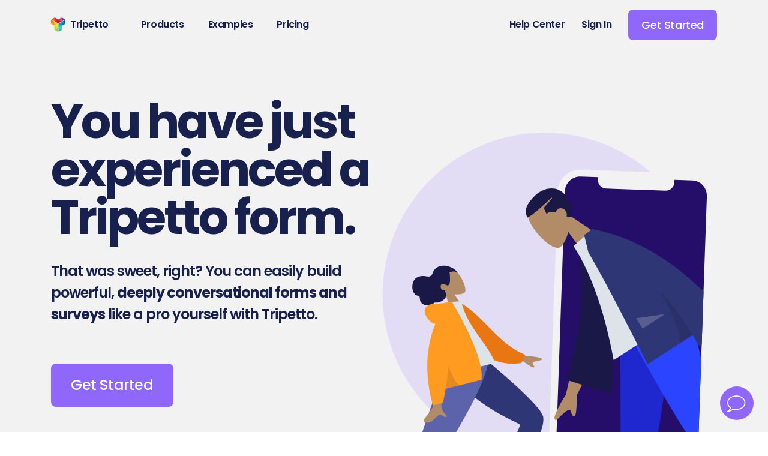

--- FILE ---
content_type: text/html
request_url: https://tripetto.com/your-tripetto-experience/?utm_source=Tripetto&utm_medium=content-marketing&utm_content=smart-form
body_size: 6450
content:
<!DOCTYPE html> <html lang="en"> <head> <meta charset="utf-8"/> <meta name="viewport" content="width=device-width, initial-scale=1.0, maximum-scale=1.0"/> <meta name="google" content="notranslate"/> <link rel="icon" type="image/png" sizes="32x32" href="../icons/favicon-32x32.png"/> <link rel="icon" type="image/png" sizes="16x16" href="../icons/favicon-16x16.png"/> <link rel="apple-touch-icon" sizes="180x180" href="../icons/apple-touch-icon.png"/> <link rel="manifest" href="../manifest.json"/> <link rel="stylesheet" type="text/css" href="../css/fonts.css?v=9-51"/> <link rel="stylesheet" type="text/css" href="../css/core.css?v=9-51"/> <link rel="stylesheet" type="text/css" href="../css/runner-referral.css?v=9-51"/> <title>Your Tripetto experience - Tripetto</title> <meta name="generator" content="Jekyll v4.2.2"/> <meta property="og:title" content="Your Tripetto experience - Tripetto"/> <meta property="og:locale" content="en_US"/> <meta name="description" content="You have just experienced a Tripetto form. You can easily build powerful, deeply conversational forms and surveys like a pro yourself with Tripetto."/> <meta property="og:description" content="You have just experienced a Tripetto form. You can easily build powerful, deeply conversational forms and surveys like a pro yourself with Tripetto."/> <link rel="canonical" href="https://tripetto.com/your-tripetto-experience/"/> <meta property="og:url" content="https://tripetto.com/your-tripetto-experience/"/> <meta property="og:image" content="https://tripetto.com/images/share.png"/> <meta name="twitter:card" content="summary"/> <meta property="twitter:image" content="https://tripetto.com/images/share.png"/> <meta property="twitter:title" content="Your Tripetto experience - Tripetto"/> <meta name="twitter:site" content="@tripetto"/> <meta name="google-site-verification" content="gSeKu2cqghSAspVsIEdBPJGpXznDkLoFaR401Dkb14U"/> <script type="application/ld+json">
{"description":"You have just experienced a Tripetto form. You can easily build powerful, deeply conversational forms and surveys like a pro yourself with Tripetto.","image":"https://tripetto.com/images/share.png","@type":"WebPage","publisher":{"@type":"Organization","logo":{"@type":"ImageObject","url":"https://tripetto.com/images/tripetto-logo.svg"}},"url":"https://tripetto.com/your-tripetto-experience/","headline":"Your Tripetto experience - Tripetto","@context":"https://schema.org"}</script> <script>window.dataLayer=window.dataLayer||[];</script> <script>!function(e,t,a,n,r){e[n]=e[n]||[],e[n].push({"gtm.start":(new Date).getTime(),event:"gtm.js"});var g=t.getElementsByTagName(a)[0],m=t.createElement(a),s="dataLayer"!=n?"&l="+n:"";m.async=!0,m.src="https://www.googletagmanager.com/gtm.js?id="+r+s,g.parentNode.insertBefore(m,g)}(window,document,"script","dataLayer","GTM-KPS9JZK");</script> </head> <body> <noscript> <iframe src="https://www.googletagmanager.com/ns.html?id=GTM-KPS9JZK" height="0" width="0" style="display:none;visibility:hidden"></iframe> </noscript> <header id="header"> <div class="container"> <div class="row header-horizontal"> <div> <a href="../" class="logo"><img src="../images/tripetto-logo.svg" width="24" height="24" alt="Logo Tripetto"/><span>Tripetto</span></a> <nav class="d-none d-lg-inline-block"> <ul><li> <div id="navHorizontalProducts" class="dropdown"><span role="button" aria-controls="menuHorizontalProducts" aria-haspopup="true" aria-expanded="false">Products</span> <div id="menuHorizontalProducts" role="menu" aria-labelledby="navHorizontalProducts" class="dropdown-menu"> <a href="../studio/" class="dropdown-menu-primary"> <div><div class="icon-product icon-product-studio"> <img src="../images/icons-products/studio.svg" width="46" height="39" alt="Illustration representing Tripetto studio"/> </div> </div> <div> <span><span>Studio</span></span> <span>Tripetto in the cloud</span> </div> </a> <a href="../wordpress/" class="dropdown-menu-primary"> <div><div class="icon-product icon-product-wordpress"> <img src="../images/icons-products/wordpress.svg" width="48" height="39" alt="Illustration representing Tripetto WordPress plugin"/> </div> </div> <div> <span><span>WordPress plugin</span></span> <span>Tripetto inside WordPress</span> </div> </a> <a href="../sdk/" class="dropdown-menu-primary" target="_blank"> <div><img src="../images/icons-products/sdk.svg" width="48" height="48" alt="Tripetto FormBuilder SDK"/></div> <div> <span><span>FormBuilder SDK</span></span> <span>Tripetto in your app or site</span> </div> </a> <a href="../versions/" class="dropdown-menu-secondary"><i class="fas fa-chevron-right"></i><span>Which version do I need?</span></a> </div> </div> </li> <li><a href="../examples/"><span>Examples</span></a></li> <li class="header-nav-split"> <div id="navHorizontalPricing" class="dropdown"><span role="button" aria-controls="menuHorizontalPricing" aria-haspopup="true" aria-expanded="false">Pricing</span> <div id="menuHorizontalPricing" role="menu" aria-labelledby="navHorizontalPricing" class="dropdown-menu"> <a href="../studio/pricing/" class="dropdown-menu-primary"> <div><div class="icon-product icon-product-studio"> <img src="../images/icons-products/studio.svg" width="46" height="39" alt="Illustration representing Tripetto studio"/> </div> </div> <div> <span><span>Studio</span></span> <span>Free plan, optional paid upgrades</span> </div> </a> <a href="../wordpress/pricing/" class="dropdown-menu-primary"> <div><div class="icon-product icon-product-wordpress"> <img src="../images/icons-products/wordpress.svg" width="48" height="39" alt="Illustration representing Tripetto WordPress plugin"/> </div> </div> <div> <span><span>WordPress plugin</span></span> <span>Free plugin, optional paid subscriptions</span> </div> </a> <a href="../sdk/pricing/" class="dropdown-menu-primary" target="_blank"> <div><img src="../images/icons-products/sdk.svg" width="48" height="48" alt="Tripetto FormBuilder SDK"/></div> <div> <span><span>FormBuilder SDK</span></span> <span>Free development, paid production licenses</span> </div> </a> <a href="../versions/" class="dropdown-menu-secondary"><i class="fas fa-chevron-right"></i><span>Which version do I need?</span></a> </div> </div> </li> <li class="header-nav-secondary"> <div id="navHorizontalHelp" class="dropdown"><span role="button" aria-controls="menuHorizontalHelp" aria-haspopup="true" aria-expanded="false">Help Center</span> <div id="menuHorizontalHelp" role="menu" aria-labelledby="navHorizontalHelp" class="dropdown-menu dropdown-menu-lg-right"> <a href="../studio/help/" class="dropdown-menu-primary"> <div><div class="icon-product icon-product-studio"> <img src="../images/icons-products/studio.svg" width="46" height="39" alt="Illustration representing Tripetto studio"/> </div> </div> <div> <span><span>Studio</span></span> <span>Help articles, videos etc.</span> </div> </a> <a href="../wordpress/help/" class="dropdown-menu-primary"> <div><div class="icon-product icon-product-wordpress"> <img src="../images/icons-products/wordpress.svg" width="48" height="39" alt="Illustration representing Tripetto WordPress plugin"/> </div> </div> <div> <span><span>WordPress plugin</span></span> <span>Help articles, videos etc.</span> </div> </a> <a href="../sdk/docs/" class="dropdown-menu-primary" target="_blank"> <div><img src="../images/icons-products/sdk.svg" width="48" height="48" alt="Tripetto FormBuilder SDK"/></div> <div> <span><span>FormBuilder SDK</span></span> <span>Guides, developer docs etc.</span> </div> </a> </div> </div> </li> <li class="header-nav-secondary"> <div id="navHorizontalSignIn" class="dropdown"><span role="button" aria-controls="menuHorizontalSignIn" aria-haspopup="true" aria-expanded="false">Sign In</span> <div id="menuHorizontalSignIn" role="menu" aria-labelledby="navHorizontalSignIn" class="dropdown-menu dropdown-menu-lg-right"> <a href="https://tripetto.app" target="_blank" class="dropdown-menu-primary"> <div><div class="icon-product icon-product-studio"> <img src="../images/icons-products/studio.svg" width="46" height="39" alt="Illustration representing Tripetto studio"/> </div> </div> <div> <span><span>Studio</span></span> <span>Sign in to your studio account</span> </div> </a> <a href="../help/articles/how-to-install-the-wordpress-plugin/" class="dropdown-menu-primary"> <div><div class="icon-product icon-product-wordpress"> <img src="../images/icons-products/wordpress.svg" width="48" height="39" alt="Illustration representing Tripetto WordPress plugin"/> </div> </div> <div> <span><span>WordPress plugin</span></span> <span>Sign in to your own WP Admin</span> </div> </a> </div> </div> </li> <li class="header-nav-cta"><a href="../versions/" class="button button-small"><span>Get Started</span></a></li></ul> </nav> </div> <div> <div class="d-lg-none hamburger" role="button"> <span class="hamburger-box"> <span class="hamburger-inner"></span> </span> </div> </div> </div> </div> <div class="d-block d-lg-none"> <div class="header-mobile-overlay" id="navOverlay"> <div class="container"> <div class="row header-vertical"> <div class="col"> <nav> <ul><li> <div id="navVerticalProducts" class="dropdown"><span role="button" aria-controls="menuVerticalProducts" aria-haspopup="true" aria-expanded="false">Products</span><i class="fas fa-chevron-down dropdown-mobile"></i> <div id="menuVerticalProducts" role="menu" aria-labelledby="navVerticalProducts" class="dropdown-menu"> <a href="../studio/" class="dropdown-menu-primary"> <div><div class="icon-product icon-product-studio"> <img src="../images/icons-products/studio.svg" width="46" height="39" alt="Illustration representing Tripetto studio"/> </div> </div> <div> <span><span>Studio</span></span> <span>Tripetto in the cloud</span> </div> </a> <a href="../wordpress/" class="dropdown-menu-primary"> <div><div class="icon-product icon-product-wordpress"> <img src="../images/icons-products/wordpress.svg" width="48" height="39" alt="Illustration representing Tripetto WordPress plugin"/> </div> </div> <div> <span><span>WordPress plugin</span></span> <span>Tripetto inside WordPress</span> </div> </a> <a href="../sdk/" class="dropdown-menu-primary" target="_blank"> <div><img src="../images/icons-products/sdk.svg" width="48" height="48" alt="Tripetto FormBuilder SDK"/></div> <div> <span><span>FormBuilder SDK</span></span> <span>Tripetto in your app or site</span> </div> </a> <a href="../versions/" class="dropdown-menu-secondary"><i class="fas fa-chevron-right"></i><span>Which version do I need?</span></a> </div> </div> </li> <li><a href="../examples/"><span>Examples</span></a></li> <li class="header-nav-split"> <div id="navVerticalPricing" class="dropdown"><span role="button" aria-controls="menuVerticalPricing" aria-haspopup="true" aria-expanded="false">Pricing</span><i class="fas fa-chevron-down dropdown-mobile"></i> <div id="menuVerticalPricing" role="menu" aria-labelledby="navVerticalPricing" class="dropdown-menu"> <a href="../studio/pricing/" class="dropdown-menu-primary"> <div><div class="icon-product icon-product-studio"> <img src="../images/icons-products/studio.svg" width="46" height="39" alt="Illustration representing Tripetto studio"/> </div> </div> <div> <span><span>Studio</span></span> <span>Free plan, optional paid upgrades</span> </div> </a> <a href="../wordpress/pricing/" class="dropdown-menu-primary"> <div><div class="icon-product icon-product-wordpress"> <img src="../images/icons-products/wordpress.svg" width="48" height="39" alt="Illustration representing Tripetto WordPress plugin"/> </div> </div> <div> <span><span>WordPress plugin</span></span> <span>Free plugin, optional paid subscriptions</span> </div> </a> <a href="../sdk/pricing/" class="dropdown-menu-primary" target="_blank"> <div><img src="../images/icons-products/sdk.svg" width="48" height="48" alt="Tripetto FormBuilder SDK"/></div> <div> <span><span>FormBuilder SDK</span></span> <span>Free development, paid production licenses</span> </div> </a> <a href="../versions/" class="dropdown-menu-secondary"><i class="fas fa-chevron-right"></i><span>Which version do I need?</span></a> </div> </div> </li> <li class="header-nav-secondary"> <div id="navVerticalHelp" class="dropdown"><span role="button" aria-controls="menuVerticalHelp" aria-haspopup="true" aria-expanded="false">Help Center</span><i class="fas fa-chevron-down dropdown-mobile"></i> <div id="menuVerticalHelp" role="menu" aria-labelledby="navVerticalHelp" class="dropdown-menu dropdown-menu-lg-right"> <a href="../studio/help/" class="dropdown-menu-primary"> <div><div class="icon-product icon-product-studio"> <img src="../images/icons-products/studio.svg" width="46" height="39" alt="Illustration representing Tripetto studio"/> </div> </div> <div> <span><span>Studio</span></span> <span>Help articles, videos etc.</span> </div> </a> <a href="../wordpress/help/" class="dropdown-menu-primary"> <div><div class="icon-product icon-product-wordpress"> <img src="../images/icons-products/wordpress.svg" width="48" height="39" alt="Illustration representing Tripetto WordPress plugin"/> </div> </div> <div> <span><span>WordPress plugin</span></span> <span>Help articles, videos etc.</span> </div> </a> <a href="../sdk/docs/" class="dropdown-menu-primary" target="_blank"> <div><img src="../images/icons-products/sdk.svg" width="48" height="48" alt="Tripetto FormBuilder SDK"/></div> <div> <span><span>FormBuilder SDK</span></span> <span>Guides, developer docs etc.</span> </div> </a> </div> </div> </li> <li class="header-nav-secondary"> <div id="navVerticalSignIn" class="dropdown"><span role="button" aria-controls="menuVerticalSignIn" aria-haspopup="true" aria-expanded="false">Sign In</span><i class="fas fa-chevron-down dropdown-mobile"></i> <div id="menuVerticalSignIn" role="menu" aria-labelledby="navVerticalSignIn" class="dropdown-menu dropdown-menu-lg-right"> <a href="https://tripetto.app" target="_blank" class="dropdown-menu-primary"> <div><div class="icon-product icon-product-studio"> <img src="../images/icons-products/studio.svg" width="46" height="39" alt="Illustration representing Tripetto studio"/> </div> </div> <div> <span><span>Studio</span></span> <span>Sign in to your studio account</span> </div> </a> <a href="../help/articles/how-to-install-the-wordpress-plugin/" class="dropdown-menu-primary"> <div><div class="icon-product icon-product-wordpress"> <img src="../images/icons-products/wordpress.svg" width="48" height="39" alt="Illustration representing Tripetto WordPress plugin"/> </div> </div> <div> <span><span>WordPress plugin</span></span> <span>Sign in to your own WP Admin</span> </div> </a> </div> </div> </li> <li class="header-nav-cta"><a href="../versions/" class="button button-small"><span>Get Started</span></a></li></ul> </nav> </div> </div> </div> </div> </div> </header> <section class="runner-referral-hero"> <div class="container"> <div class="row row-hero"> <div class="col-md-8 col-xl-7 col-hero"> <h1>You have just experienced a Tripetto form.</h1> <p>That was sweet, right? You can easily build powerful, <strong>deeply conversational forms and surveys</strong> like a pro yourself with Tripetto.</p> <div> <a href="#get-started" class="button button-large anchor">Get Started</a> </div> <small>Also create surveys, quizzes, registration forms, exams and so much more with Tripetto.</small> </div> </div> </div> </section> <section class="runner-referral-reviews content reviews"> <div class="container-fluid ticker-holder ticker-reviews"> <div class="row"> <ul class="ticker-blocks-reviews reviews"> <li> <div class="review-palette-0"> <div class="review-rating"> <i class="fas fa-star"></i> <i class="fas fa-star"></i> <i class="fas fa-star"></i> <i class="fas fa-star"></i> <i class="fas fa-star"></i> </div> <div class="review-meta"> <span>remrick</span> <small>March 2021</small> </div> <a href="https://wordpress.org/support/topic/outstanding-excellent-a-bargain-best-form-builder-ive-used/" target="_blank" rel="noopener noreferrer"><h4>Outstanding. Excellent. A bargain.</h4></a> <p>Tripetto is amazing at every level - styling, built in conversational forms or regular forms, conditional logic, dynamic variables, on and on.</p> </div> </li> <li> <div class="review-palette-1"> <div class="review-rating"> <i class="fas fa-star"></i> <i class="fas fa-star"></i> <i class="fas fa-star"></i> <i class="fas fa-star"></i> <i class="fas fa-star"></i> </div> <div class="review-meta"> <span>Mohit K.</span> <small>September 2024</small> </div> <a href="https://www.g2.com/products/tripetto/reviews/tripetto-review-10306592" target="_blank" rel="noopener noreferrer"><h4>Revolutionize your surveys.</h4></a> <p>What I like best about Tripetto is how easy it is to create fun forms. The friendly design keeps people interested and gets more answers. Overall, it makes collecting feedback simple.</p> </div> </li> <li> <div class="review-palette-2"> <div class="review-rating"> <i class="fas fa-star"></i> <i class="fas fa-star"></i> <i class="fas fa-star"></i> <i class="fas fa-star"></i> <i class="fas fa-star"></i> </div> <div class="review-meta"> <span>muyiwa</span> <small>March 2023</small> </div> <a href="https://api.freemius.com/v1/plugins/3825/reviews/11618/shares/d67e1ad93d167319d957f182e1d8051d.png" target="_blank" rel="noopener noreferrer"><h4>Best form app in 10 years.</h4></a> <p>This is the best form app I've ever used in my over 10 years of WordPress development. It was simple, intuitive, didn't give me any issues.</p> </div> </li> <li> <div class="review-palette-0"> <div class="review-rating"> <i class="fas fa-star"></i> <i class="fas fa-star"></i> <i class="fas fa-star"></i> <i class="fas fa-star"></i> <i class="fas fa-star"></i> </div> <div class="review-meta"> <span>Shirshendu P.</span> <small>August 2024</small> </div> <a href="https://www.g2.com/products/tripetto/reviews/tripetto-review-10053722" target="_blank" rel="noopener noreferrer"><h4>Crucial for handling sensitive information.</h4></a> <p>It offers options for managing data privacy and security, which are crucial for handling sensitive information.</p> </div> </li> <li> <div class="review-palette-1"> <div class="review-rating"> <i class="fas fa-star"></i> <i class="fas fa-star"></i> <i class="fas fa-star"></i> <i class="fas fa-star"></i> <i class="fas fa-star"></i> </div> <div class="review-meta"> <span>mike_monty</span> <small>November 2023</small> </div> <a href="https://wordpress.org/support/topic/an-outstanding-application-plugin/" target="_blank" rel="noopener noreferrer"><h4>Tripetto has blown me away!</h4></a> <p>After 25 years of doing IT I thought I had seen it all but Tripetto has blown me away! Prompt support, attention to detail, flawless code. I could not have done my current project without Tripetto.</p> </div> </li> <li> <div class="review-palette-2"> <div class="review-rating"> <i class="fas fa-star"></i> <i class="fas fa-star"></i> <i class="fas fa-star"></i> <i class="fas fa-star"></i> <i class="fas fa-star"></i> </div> <div class="review-meta"> <span>ari0</span> <small>October 2023</small> </div> <a href="https://wordpress.org/support/topic/awesome-plugin-and-great-support-71/" target="_blank" rel="noopener noreferrer"><h4>Worth every penny!</h4></a> <p>We have been using Tripetto Pro for about 2 years now and it's one of our favorite plugins. Support was above and beyond. Def worth every penny!</p> </div> </li> <li> <div class="review-palette-0"> <div class="review-rating"> <i class="fas fa-star"></i> <i class="fas fa-star"></i> <i class="fas fa-star"></i> <i class="fas fa-star"></i> <i class="fas fa-star"></i> </div> <div class="review-meta"> <span>danfadida</span> <small>August 2023</small> </div> <a href="https://wordpress.org/support/topic/fantastic-plugin-and-support-119/" target="_blank" rel="noopener noreferrer"><h4>Fantastic plugin and support!</h4></a> <p>10x better than other questionnaire form plugins I have tried. Additionally, the support is FANTASTIC! The support is worth the 5 stars alone!</p> </div> </li> <li> <div class="review-palette-1"> <div class="review-rating"> <i class="fas fa-star"></i> <i class="fas fa-star"></i> <i class="fas fa-star"></i> <i class="fas fa-star"></i> <i class="fas fa-star"></i> </div> <div class="review-meta"> <span>kgjermani</span> <small>January 2022</small> </div> <a href="https://wordpress.org/support/topic/amazing-forms-best-ux-for-end-user/" target="_blank" rel="noopener noreferrer"><h4>Amazing forms, miles ahead.</h4></a> <p>Excellent plugin for market research surveys — the polish on the front end is miles ahead of alternatives. The conditional logic is extremely robust.</p> </div> </li> <li> <div class="review-palette-2"> <div class="review-rating"> <i class="fas fa-star"></i> <i class="fas fa-star"></i> <i class="fas fa-star"></i> <i class="fas fa-star"></i> <i class="fas fa-star"></i> </div> <div class="review-meta"> <span>michaelp</span> <small>April 2022</small> </div> <a href="https://api.freemius.com/v1/plugins/3825/reviews/9708/shares/4a3045c7ac2a27f74ed398ca7e643aaf.png" target="_blank" rel="noopener noreferrer"><h4>Powerful tool, only limited by your imagination.</h4></a> <p>Way beyond my expectations. A powerful tool with many uses only limited by your imagination.</p> </div> </li> <li> <div class="review-palette-0"> <div class="review-rating"> <i class="fas fa-star"></i> <i class="fas fa-star"></i> <i class="fas fa-star"></i> <i class="fas fa-star"></i> <i class="fas fa-star"></i> </div> <div class="review-meta"> <span>joaquinreyes</span> <small>November 2021</small> </div> <a href="https://wordpress.org/support/topic/im-amazed-5/" target="_blank" rel="noopener noreferrer"><h4>This is just better!</h4></a> <p>I've been trying Tripetto for a couple of hours. Coming from WPForms (conversational addons). This is just better!</p> </div> </li> <li> <div class="review-palette-1"> <div class="review-rating"> <i class="fas fa-star"></i> <i class="fas fa-star"></i> <i class="fas fa-star"></i> <i class="fas fa-star"></i> <i class="fas fa-star"></i> </div> <div class="review-meta"> <span>markxkr</span> <small>May 2021</small> </div> <a href="https://wordpress.org/support/topic/wow-5-product-support/" target="_blank" rel="noopener noreferrer"><h4>WOW! 5⭐ Product &amp; Support.</h4></a> <p>Amazingly simple product to use. Support is what you dream of getting, but rarely do; just so helpful and go that extra mile.</p> </div> </li> <li> <div class="review-palette-2"> <div class="review-rating"> <i class="fas fa-star"></i> <i class="fas fa-star"></i> <i class="fas fa-star"></i> <i class="fas fa-star"></i> <i class="fas fa-star"></i> </div> <div class="review-meta"> <span>prestonesto</span> <small>December 2019</small> </div> <a href="https://wordpress.org/support/topic/great-alternative-to-typeform/" target="_blank" rel="noopener noreferrer"><h4>Closest thing you will get to Typeform.</h4></a> <p>It's the closest thing you will get to Typeform without any bugs, issues and a really fast and responsive customer support team.</p> </div> </li> </ul> </div> </div> </section> <section class="runner-referral-mosaic content"> <div class="container container-content"> <div class="row"> <div class="col-lg-10 col-xl-9 shape-before shape-after"> <h2><span>Enter Tripetto.</span> Wake-up call for form tool dinosaurs.</h2> </div> </div> <div class="row"> <div class="col-md-11 col-xl-10"> <p>We merged the best of SurveyMonkey, Typeform and Landbot into a single conversational solution to let you build beautiful forms and surveys that <strong>boost completion rates for better insights</strong>.</p> </div> </div> </div> <div class="container container-mosaic"> <div class="row"> <div class="col mosaic shape-before shape-after"> <div class="mosaic-block mosaic-block-horizontal palette-build"> <div> <h3>Magnetic Storyboard</h3> <p>Build smart forms and surveys like flowcharts, with drag-and-drop.</p> </div> </div> <div class="mosaic-block mosaic-block-horizontal palette-logic"> <div> <h3>Conversational Logic Types</h3> <p>Build seriously conversational flows with logic, actions and calculations. <strong>All no-code!</strong></p> </div> </div> <div class="mosaic-block mosaic-block-horizontal palette-customization"> <div> <h3>Convertible Form Faces</h3> <p>Pick a Typeform-like, a chat or a classic form layout. And switch instantly.</p> </div> </div> <div class="mosaic-block mosaic-block-vertical palette-automations"> <div> <h3>Fast, No-Code Automations</h3> <p>Receive <strong>notifications</strong>, <strong>connect to 1.000+ services</strong> and <strong>track form activity</strong>.</p> </div> </div> <div class="mosaic-block mosaic-block-vertical palette-sharing"> <div> <h3>Flexible Publication</h3> <p>Share a simple link or embed forms neatly on your page.</p> </div> <img src="../images/chapters/sharing.svg" alt="Illustration representing flexible publication"/> </div> <div class="mosaic-block mosaic-block-vertical palette-hosting"> <div> <h3>Data Storage Autonomy</h3> <p>Store things at Tripetto or self-host wherever you prefer. <strong>Hello GDPR!</strong></p> </div> <img src="../images/chapters/hosting.svg" alt="Illustration representing data storage freedom"/> </div> </div> </div> </div> </section> <section class="versions-cta-intro intro" id="get-started"> <div class="container"> <div class="row versions-intro"> <div class="col-md-9"> <h2>Get Started</h2> </div> <div class="col-md-9 col-lg-8"> <p><strong>Tripetto comes in various flavors.</strong> All are full-blown versions with practically identical feature sets. But made for different users and purposes.</p> <a href="../versions/" class="hyperlink"><span>Which version is for me?</span><i class="fas fa-arrow-right"></i></a> </div> </div> </div> </section> <section class="versions"> <div class="container"> <div class="row versions-images"> <div class="col-11 col-xl-10"> <img src="../images/versions-cta/studio.svg" width="188" heigt="320" alt="Illustration representing the studio"/> <img src="../images/versions-cta/wordpress.svg" width="242" heigt="320" alt="Illustration representing the WordPress plugin"/> </div> </div> <div class="row versions-blocks"> <div class="col-xl-11"> <div class="row"> <div class="col-12 col-md-6 versions-version"> <div class="versions-version-studio"> <div> <h3>Studio</h3> <p>Tripetto in the cloud</p> <ul> <li>Available at tripetto.app</li> <li>Store forms and data at Tripetto</li> <li>Free and pay-once per form</li> </ul> </div> <div> <a href="../studio/pricing/" class="button button-full">Start For Free</a> </div> </div> <a href="../studio/" class="hyperlink hyperlink-small"><span>About the studio</span><i class="fas fa-arrow-right"></i></a> </div> <div class="col-12 col-md-6 versions-version"> <div class="versions-version-wordpress versions-hint"> <div> <h3>Plugin</h3> <p>Tripetto inside WordPress</p> <ul> <li>Runs completely inside WordPress</li> <li>Store data inside the plugin only</li> <li>Free and paid subscriptions</li> </ul> </div> <div> <a href="../wordpress/pricing/" class="button button-full">Download Free Plugin</a> </div> </div> <a href="../wordpress/" class="hyperlink hyperlink-small"><span>About the plugin</span><i class="fas fa-arrow-right"></i></a> </div> </div> </div> </div> </div> </section> <footer> <div class="container"> <div class="row footer-navigation footer-navigation-versions"> <div class="col-lg-11"> <div class="row"> <div class="col-6 col-md-3 footer-branding"> <div> <img src="../images/tripetto-logo.svg" width="32" height="32" alt="Logo Tripetto" class="logo"/> <h6>Tripetto</h6> </div> <small>The plug-and-play form solution for your site or app.</small> <a href="../subscribe/">Receive product news</a> </div> <div class="col-6 col-md-3 footer-menu"> <small>In the cloud</small> <h6>Studio</h6> <ul> <li><a href="../studio/">Product</a></li> <li><a href="../studio/features/">Features</a></li> <li><a href="../studio/pricing/">Studio Pricing</a></li> <li><a href="../studio/help/">Help Center</a></li> <li><a href="../studio/help/video-tutorials/">Video Tutorials</a></li> <li><a href="https://tripetto.app" target="_blank">Start For Free</a></li> <li><a href="https://tripetto.app" target="_blank">Sign In</a></li> </ul> </div> <div class="col-6 col-md-3 footer-menu"> <small>Inside WordPress</small> <h6>WordPress Plugin</h6> <ul> <li><a href="../wordpress/">Plugin</a></li> <li><a href="../wordpress/features/">Features</a></li> <li><a href="../wordpress/pricing/">Plugin Pricing</a></li> <li><a href="../wordpress/help/">Help Center</a></li> <li><a href="../wordpress/help/video-tutorials/">Video Tutorials</a></li> <li><a href="https://wordpress.org/plugins/tripetto/" target="_blank">Download Free Plugin</a></li> <li><a href="../wordpress/pricing/">Upgrade To Pro</a></li> </ul> </div> <div class="col-6 col-md-3 footer-menu"> <small>In your app</small> <h6>FormBuilder SDK</h6> <ul> <li><a href="../sdk/">Development Kit</a></li> <li><a href="../sdk/how-it-works/">How It Works</a></li> <li><a href="../sdk/components/">Components</a></li> <li><a href="../sdk/solutions/">Setup Solutions</a></li> <li><a href="../sdk/self-hosting/">Self-Hosting</a></li> <li><a href="../sdk/docs/">Documentation</a></li> <li><a href="../sdk/pricing/">SDK Pricing</a></li> </ul> </div> </div> </div> <div class="col-12"><hr/></div> </div> <div class="row footer-navigation footer-navigation-global"> <div class="col-6 col-sm-4 col-lg-2 footer-menu"> <h6>Versions</h6> <ul> <li><a href="../studio/">Studio</a></li> <li><a href="../wordpress/">WordPress Plugin</a></li> <li><a href="../sdk/">FormBuilder SDK</a></li> <li><a href="../versions/">Version Picker</a></li> </ul> </div> <div class="col-6 col-sm-4 col-lg-2 footer-menu"> <h6>Resources</h6> <ul> <li><a href="../examples/">Examples</a></li> <li><a href="../help/">Help Center</a></li> <li><a href="../support/">Support</a></li> <li><a href="../reviews/">User Reviews</a></li> <li><a href="../changelog/">Changelog</a></li> <li><a href="../roadmap/">Roadmap</a></li> </ul> </div> <div class="col-6 col-sm-4 col-lg-2 footer-menu"> <h6>Spotlight</h6> <ul> <li><a href="../form-layouts/">Form Layouts</a></li> <li><a href="../magnetic-form-builder/">Magnetic Builder</a></li> <li><a href="../hosting-freedom/">Hosting Freedom</a></li> <li><a href="../data-automations/">Data Automations</a></li> <li><a href="../question-types/">Question Types</a></li> <li><a href="../logic-types/">Logic Types</a></li> <li><a href="../calculator/">Calculator</a></li> <li><a href="../no-code-vs-code/">No-code vs. code</a></li> </ul> </div> <div class="col-6 col-sm-4 col-lg-2 footer-menu"> <h6>Company</h6> <ul> <li><a href="../blog/">Blog</a></li> <li><a href="../support/">Contact</a></li> <li><a href="../others-about-us/">Others About Us</a></li> <li><a href="../partner-with-us/">Partner With Us</a></li> </ul> </div> <div class="col-6 col-sm-4 col-lg-2 footer-menu"> <h6>Compare</h6> <ul> <li><a href="../typeform-alternative/">Typeform</a></li> <li><a href="../surveymonkey-alternative/">SurveyMonkey</a></li> <li><a href="../googleforms-alternative/">Google Forms</a></li> <li><a href="../wpforms-alternative/">WPForms</a></li> <li><a href="../gravityforms-alternative/">Gravity Forms</a></li> <li><a href="../contactform7-alternative/">Contact Form 7</a></li> <li><a href="../compare/">All Comparisons</a></li> </ul> </div> </div> <div class="row footer-notes"> <div class="col-12 order-sm-1"><hr/></div> <div class="col-sm-6 order-sm-3 footer-socials"> <a href="https://x.com/tripetto" target="_blank" rel="noopener noreferrer" class="social x-twitter"><i class="fab fa-x-twitter fa-fw" title="Tripetto on X"></i></a> <a href="https://www.facebook.com/tripetto" target="_blank" rel="noopener noreferrer" class="social facebook"><i class="fab fa-facebook-f fa-fw" title="Tripetto on Facebook"></i></a> <a href="https://www.linkedin.com/company/tripetto" target="_blank" rel="noopener noreferrer" class="social linkedin"><i class="fab fa-linkedin-in fa-fw" title="Tripetto on LinkedIn"></i></a> <a href="https://www.youtube.com/channel/UC_OBWRmc5A-R0QkIglEqAyg" target="_blank" rel="noopener noreferrer" class="social youtube"><i class="fab fa-youtube fa-fw" title="Tripetto on YouTube"></i></a> <a href="https://medium.com/tripetto" target="_blank" rel="noopener noreferrer" class="social medium"><i class="fab fa-medium-m fa-fw" title="Tripetto on Medium"></i></a> </div> <div class="col-sm-6 order-sm-2 footer-copyright">Copyright © 2014-2025 Tripetto</div> </div> </div> </footer> <button id="support-bubble" aria-label="Need help?"></button> <div id="support-popup" class="toast hide" role="alert" aria-live="assertive" aria-atomic="true"> <div class="support-popup-help"> <div class="support-popup-title">Need help?</div> <p>Our <a href="../help/">help center</a> is packed with how-to’s on every aspect of Tripetto. Most articles come with <strong>step-by-step guides and short videos</strong>.</p> <form action="../help/search/" method="get" class=""> <label class="sr-only" for="support-popup-search-input">Type what you need help with...</label> <input type="text" name="q" class="form-input form-input-small" id="support-popup-search-input" placeholder="Type what you need help with..."/> <button class="button button-tiny"><i class="fas fa-search"></i><span>Search</span></button> </form> </div> <div class="support-popup-request"> <a href="../support/" class="hyperlink hyperlink-tiny"><span>Request support</span><i class="fas fa-arrow-right"></i></a> </div> </div> <script src="../vendors/jquery.js?v=9-51"></script> <script src="../vendors/popper.js?v=9-51"></script> <script src="../vendors/bootstrap.js?v=9-51"></script> <script src="../js/redirect.js?v=9-51"></script> <script src="../js/header.js?v=9-51"></script> <script src="../js/support.js?v=9-51"></script> <script src="../js/scroll.js?v=9-51" defer></script> <script src="../js/ticker.js?v=9-51" defer></script> <script src="../js/reviews.js?v=9-51" defer></script> </body> </html>

--- FILE ---
content_type: text/css
request_url: https://tripetto.com/css/fonts.css?v=9-51
body_size: -178
content:
@font-face{font-family:"Nanum Pen Script";font-style:normal;font-weight:400;font-display:swap;src:local(""),url("../fonts/nanum-pen-script-v19-latin-regular.woff2") format("woff2"),url("../fonts/nanum-pen-script-v19-latin-regular.woff") format("woff")}@font-face{font-family:"Poppins";font-style:normal;font-weight:300;font-display:swap;src:local(""),url("../fonts/poppins-v20-latin-300.woff2") format("woff2"),url("../fonts/poppins-v20-latin-300.woff") format("woff")}@font-face{font-family:"Poppins";font-style:normal;font-weight:400;font-display:swap;src:local(""),url("../fonts/poppins-v20-latin-regular.woff2") format("woff2"),url("../fonts/poppins-v20-latin-regular.woff") format("woff")}@font-face{font-family:"Poppins";font-style:normal;font-weight:500;font-display:swap;src:local(""),url("../fonts/poppins-v20-latin-500.woff2") format("woff2"),url("../fonts/poppins-v20-latin-500.woff") format("woff")}@font-face{font-family:"Poppins";font-style:normal;font-weight:600;font-display:swap;src:local(""),url("../fonts/poppins-v20-latin-600.woff2") format("woff2"),url("../fonts/poppins-v20-latin-600.woff") format("woff")}@font-face{font-family:"Poppins";font-style:normal;font-weight:700;font-display:swap;src:local(""),url("../fonts/poppins-v20-latin-700.woff2") format("woff2"),url("../fonts/poppins-v20-latin-700.woff") format("woff")}@font-face{font-family:"Font Awesome 6 Solid";font-style:normal;font-weight:900;font-display:swap;src:local(""),url("../fonts/fa-solid-900.woff2") format("woff2")}@font-face{font-family:"Font Awesome 6 Brands";font-style:normal;font-weight:normal;font-display:swap;src:local(""),url("../fonts/fa-brands-400.woff2") format("woff2")}

--- FILE ---
content_type: text/css
request_url: https://tripetto.com/css/runner-referral.css?v=9-51
body_size: 2485
content:
.ticker-holder{display:none}.tickercontainer{height:auto;overflow:hidden}.tickercontainer .mask{position:relative;overflow:hidden}.tickercontainer .mask ul{position:relative;list-style-type:none;margin:0;padding:0}.tickercontainer .mask .tickeroverlay-left,.tickercontainer .mask .tickeroverlay-right{display:none}.ticker-reviews .mask{padding-top:6px;padding-bottom:6px}.ticker-reviews li{padding:0 8px}@media(min-width:1200px){.ticker-reviews li{padding:0 16px}}.ticker-reviews li>div{width:300px;height:340px;padding:20px;border-radius:12px;background-color:#8f68fb;color:#fff;display:flex;flex-direction:column;cursor:pointer;transition:transform .2s ease-out}@media(min-width:992px){.ticker-reviews li>div{border-radius:16px;width:560px;height:320px;padding:24px 32px}}@media(min-width:1200px){.ticker-reviews li>div{padding:32px 40px}}.ticker-reviews li>div:hover{transform:scale(1.01)}.ticker-reviews li>div.review-palette-0{background-color:#8f68fb}.ticker-reviews li>div.review-palette-1{background-color:#189dfb}.ticker-reviews li>div.review-palette-2{background-color:#2bcdfd}.ticker-reviews li>div .review-rating{padding-bottom:10px}.ticker-reviews li>div .review-rating i.fa-star{font-size:22px;color:#feca2f;margin-right:8px}.ticker-reviews li>div .review-rating i.fa-star:last-child{margin-right:0}@media(min-width:992px){.ticker-reviews li>div .review-rating i.fa-star{font-size:26px}}.ticker-reviews li>div .review-meta span{display:block;font-size:16px;font-weight:700;letter-spacing:-0.55px}@media(min-width:992px){.ticker-reviews li>div .review-meta span{font-size:18px}}.ticker-reviews li>div .review-meta small{display:block;font-size:15px;font-weight:500;opacity:.9}.ticker-reviews li>div a{text-decoration:none;color:#fff}.ticker-reviews li>div a h4{font-size:20px;font-weight:600;line-height:1.25em;padding-top:16px;padding-bottom:12px}@media(min-width:992px){.ticker-reviews li>div a h4{padding-top:24px;font-size:22px}}@media(min-width:1200px){.ticker-reviews li>div a h4{font-size:24px}}.ticker-reviews li>div p{font-size:16px;line-height:1.5em}@media(min-width:992px){.ticker-reviews li>div p{font-size:18px}}.intro .container{padding-top:40px}@media(min-width:992px){.intro .container{padding-top:60px}}@media(min-width:1200px){.intro .container{padding-top:96px}}.intro.intro-breadcrumb .container{padding-top:40px}@media(min-width:992px){.intro.intro-breadcrumb .container{padding-top:60px}}@media(min-width:1200px){.intro.intro-breadcrumb .container{padding-top:80px}}.intro h1{font-size:48px;line-height:1em;font-weight:800;letter-spacing:-2px}@media(min-width:768px){.intro h1{font-size:80px;letter-spacing:-3px}}@media(min-width:992px){.intro h1{font-size:100px;letter-spacing:-6px}}@media(min-width:1200px){.intro h1{font-size:120px}}.intro p{font-size:20px;line-height:1.7em;padding-top:32px;padding-bottom:60px}@media(min-width:992px){.intro p{font-size:24px;padding-top:48px;padding-bottom:100px}}@media(min-width:1200px){.intro p{font-size:28px;padding-bottom:144px}}.content h1{font-size:60px;line-height:1em;font-weight:800;letter-spacing:-3px}@media(min-width:768px){.content h1{font-size:80px}}@media(min-width:992px){.content h1{font-size:110px;letter-spacing:-6px}}@media(min-width:1200px){.content h1{font-size:120px}}.content h2{font-size:32px;line-height:1em;letter-spacing:-2px}@media(min-width:768px){.content h2{font-size:40px}}@media(min-width:992px){.content h2{font-size:74px;letter-spacing:-4px}}@media(min-width:1200px){.content h2{font-size:80px}}.content h2>span{display:block;color:#8f68fb}.content h2>span.palette-inline{display:inline}.content h2.palette-build>span{color:#855ffb}.content h2.palette-customization>span{color:#2bcdfd}.content h2.palette-logic>span{color:#189dfb}.content h2.palette-automations>span{color:#30ca89}.content h2.palette-sharing>span{color:#feca2f}.content h2.palette-hosting>span{color:#fa3a69}.content h2.palette-purple>span{color:#8f68fb}.content h2.palette-yellow>span{color:#feca2f}.content h2.palette-red>span{color:#fa3a69}.content h2.palette-sdk-builder>span{color:#855ffb}.content h2.palette-sdk-runners>span{color:#feca2f}.content h2.palette-sdk-blocks>span{color:#fdb62b}.content h2.palette-sdk-hybrid>span{color:#feca2f}.content h2.palette-sdk-standard>span{color:#855ffb}.content h2.palette-sdk-custom>span{color:#ffa336}.content h2.palette-sdk-a-team>span{color:#30ca89}.content h3{font-size:22px;line-height:1.5em;letter-spacing:-1px}@media(min-width:992px){.content h3{font-size:30px}}.content p{font-size:20px;line-height:1.7em}@media(min-width:992px){.content p{font-size:24px}}@media(min-width:1200px){.content p{font-size:28px}}@media(min-width:992px){.mosaic{position:relative;height:960px}}@media(min-width:1200px){.mosaic{height:1200px}}.mosaic.shape-before:before{content:"";background-color:#feca2f;position:absolute;z-index:-1;opacity:.16;border-radius:50%;width:100px;height:100px;top:-40px;right:auto;bottom:auto;left:10%}@media(min-width:768px){.mosaic.shape-before:before{width:100px;height:100px;top:-40px;right:auto;bottom:auto;left:10%}
}@media(min-width:992px){.mosaic.shape-before:before{width:160px;height:160px;top:-64px;right:auto;bottom:auto;left:15%}}.mosaic.shape-after:after{content:"";background-color:#8f68fb;position:absolute;z-index:-1;opacity:.16;border-radius:50%;width:100px;height:100px;top:auto;right:8%;bottom:40px;left:auto}@media(min-width:768px){.mosaic.shape-after:after{width:200px;height:200px;top:auto;right:8%;bottom:40px;left:auto}}@media(min-width:992px){.mosaic.shape-after:after{width:250px;height:250px;top:auto;right:8%;bottom:210px;left:auto}}@media(min-width:1200px){.mosaic.shape-after:after{width:300px;height:300px;top:auto;right:8%;bottom:260px;left:auto}}.mosaic .mosaic-block{position:relative;display:flex;padding:15px 24px;border-radius:16px;width:100%;height:160px;margin:16px 0;color:#fff;transition:transform .2s ease-out}@media(min-width:992px){.mosaic .mosaic-block{position:absolute;display:inline-block;padding:20px 28px;margin:0}}@media(min-width:1200px){.mosaic .mosaic-block{padding:26px 34px}.mosaic .mosaic-block h3{width:80%}}.mosaic .mosaic-block>div{align-self:center;width:70%}@media(min-width:992px){.mosaic .mosaic-block>div{align-self:flex-start;width:100%}}.mosaic .mosaic-block h3{line-height:1.1em}@media(min-width:992px){.mosaic .mosaic-block h3{font-size:28px}}@media(min-width:1200px){.mosaic .mosaic-block h3{font-size:30px}}.mosaic .mosaic-block p{font-size:15px;line-height:1.4em;letter-spacing:-0.2px;padding-top:10px}@media(min-width:992px){.mosaic .mosaic-block p{line-height:1.8em}}@media(min-width:992px){.mosaic .mosaic-block.mosaic-block-horizontal{width:330px;height:250px}}@media(min-width:1200px){.mosaic .mosaic-block.mosaic-block-horizontal{width:400px;height:280px}}@media(min-width:992px){.mosaic .mosaic-block.mosaic-block-vertical{width:250px;height:330px}}@media(min-width:1200px){.mosaic .mosaic-block.mosaic-block-vertical{width:280px;height:400px}}.mosaic .mosaic-block.palette-build{background-color:#855ffb;background-image:url(../images/chapters/build.svg);background-repeat:no-repeat;background-size:160px;background-position:bottom right}.mosaic .mosaic-block.palette-build div{width:60%}@media(min-width:992px){.mosaic .mosaic-block.palette-build{top:40px;left:0;background-size:260px;background-position:bottom right 10px}.mosaic .mosaic-block.palette-build div{width:70%}}@media(min-width:1200px){.mosaic .mosaic-block.palette-build{top:60px;left:-18px;background-size:320px;background-position:bottom right 20px}.mosaic .mosaic-block.palette-build div{width:60%}}.mosaic .mosaic-block.palette-hosting{background-color:#fa3a69}.mosaic .mosaic-block.palette-hosting img{position:absolute;right:0;bottom:-13px;height:120px}@media(min-width:992px){.mosaic .mosaic-block.palette-hosting{top:0;left:354px}.mosaic .mosaic-block.palette-hosting h3{width:100%}.mosaic .mosaic-block.palette-hosting img{height:160px;bottom:-16px}}@media(min-width:1200px){.mosaic .mosaic-block.palette-hosting{top:0;left:430px}.mosaic .mosaic-block.palette-hosting img{height:240px;bottom:-33px}}.mosaic .mosaic-block.palette-customization{background-color:#2bcdfd;background-image:url(../images/chapters/customization.svg);background-repeat:no-repeat;background-size:130px;background-position:right bottom}@media(min-width:768px){.mosaic .mosaic-block.palette-customization p{width:70%}}@media(min-width:992px){.mosaic .mosaic-block.palette-customization{top:80px;left:628px;background-size:auto 100px;background-position:right -10px bottom}.mosaic .mosaic-block.palette-customization h3{width:75%}.mosaic .mosaic-block.palette-customization p{width:75%}}@media(min-width:1200px){.mosaic .mosaic-block.palette-customization{top:120px;left:758px;background-size:auto 140px}.mosaic .mosaic-block.palette-customization p{width:62%}}.mosaic .mosaic-block.palette-sharing{background-color:#feca2f}.mosaic .mosaic-block.palette-sharing img{position:absolute;height:120px;right:4px;bottom:-10px}@media(min-width:992px){.mosaic .mosaic-block.palette-sharing{top:314px;left:80px}.mosaic .mosaic-block.palette-sharing p{width:58%}.mosaic .mosaic-block.palette-sharing img{height:200px;bottom:-12px;right:4px}}@media(min-width:1200px){.mosaic .mosaic-block.palette-sharing{top:388px;left:102px}.mosaic .mosaic-block.palette-sharing p{width:52%}.mosaic .mosaic-block.palette-sharing img{height:270px;bottom:-14px;right:4px}}.mosaic .mosaic-block.palette-logic{background-color:#189dfb;background-image:url(../images/chapters/logic.svg);background-repeat:no-repeat;background-size:100px;background-position:right bottom}.mosaic .mosaic-block.palette-logic div{width:73%}@media(min-width:768px){.mosaic .mosaic-block.palette-logic{background-size:120px}.mosaic .mosaic-block.palette-logic div{width:60%}}@media(min-width:992px){.mosaic .mosaic-block.palette-logic{top:354px;left:354px;background-size:160px}.mosaic .mosaic-block.palette-logic div{width:100%}.mosaic .mosaic-block.palette-logic p{width:79%}}@media(min-width:1200px){.mosaic .mosaic-block.palette-logic{top:448px;left:430px;background-size:220px}
.mosaic .mosaic-block.palette-logic p{width:70%}}.mosaic .mosaic-block.palette-automations{background-color:#30ca89;background-image:url(../images/chapters/automations.svg);background-repeat:no-repeat;background-size:100px;background-position:right bottom}@media(min-width:992px){.mosaic .mosaic-block.palette-automations{top:628px;left:354px;background-size:auto 190px;background-position:center bottom}.mosaic .mosaic-block.palette-automations h3{width:100%}}@media(min-width:1200px){.mosaic .mosaic-block.palette-automations{top:776px;left:430px;background-size:auto 250px}}.mosaic a.mosaic-block:hover{text-decoration:none;transform:scale(1.01)}section.versions-cta-intro{border-top:1px solid #eff2f6}section.versions-cta-intro .container{padding-top:80px}@media(min-width:992px){section.versions-cta-intro .container{padding-top:104px}}section.versions-cta-intro .versions-intro{display:flex;justify-content:center;text-align:center}section.versions-cta-intro .versions-intro h2{font-size:60px;line-height:1em;font-weight:800;letter-spacing:-2px}@media(min-width:768px){section.versions-cta-intro .versions-intro h2{font-size:80px;letter-spacing:-3px}}@media(min-width:992px){section.versions-cta-intro .versions-intro h2{font-size:100px;letter-spacing:-6px}}@media(min-width:1200px){section.versions-cta-intro .versions-intro h2{font-size:136px;line-height:.95em}}section.versions-cta-intro .versions-intro p{padding-bottom:16px}@media(min-width:992px){section.versions-cta-intro .versions-intro p{padding-bottom:24px}}@media(min-width:1200px){section.versions-cta-intro .versions-intro p{padding-left:18px;padding-right:18px}}section.versions-cta-intro .versions-intro a{margin-bottom:32px}@media(min-width:992px){section.versions-cta-intro .versions-intro a{margin-bottom:8px}}section.versions .container{padding-bottom:80px}.versions .versions-images{justify-content:center}.versions .versions-images>div{display:flex;align-items:flex-end;justify-content:space-between}.versions .versions-images>div img{width:auto;height:140px}@media(min-width:768px){.versions .versions-images>div img{height:200px}}@media(min-width:992px){.versions .versions-images>div img{height:100%}}.versions .versions-blocks{display:flex;justify-content:center}.versions .versions-blocks .versions-version{display:flex;flex-direction:column;align-items:center;margin-bottom:40px}@media(min-width:768px){.versions .versions-blocks .versions-version{margin-bottom:0}}.versions .versions-blocks .versions-version>div{display:flex;flex-direction:column;align-items:stretch;justify-content:space-between;width:100%;height:100%;padding:32px;border-radius:8px;margin-bottom:16px;text-align:center}.versions .versions-blocks .versions-version>div.versions-version-studio{background-color:#18214d;color:#fff}.versions .versions-blocks .versions-version>div.versions-version-wordpress{background-color:#f2f2f2}.versions .versions-blocks .versions-version>div h2,.versions .versions-blocks .versions-version>div h3{font-size:48px;letter-spacing:-2px;line-height:1.2em}@media(min-width:992px){.versions .versions-blocks .versions-version>div h2,.versions .versions-blocks .versions-version>div h3{font-size:64px;letter-spacing:-3px}}.versions .versions-blocks .versions-version>div p{opacity:.64;font-weight:600}.versions .versions-blocks .versions-version>div ul{list-style:none;padding-top:40px;padding-bottom:40px;padding-left:0;margin:0}.versions .versions-blocks .versions-version>div ul li{display:block;padding-top:7px;padding-bottom:7px;font-size:18px;font-weight:500;line-height:1em;letter-spacing:-0.5px}.versions .versions-hint:before{content:"WordPressers go here";text-align:left;display:none;font-family:"Nanum Pen Script","Brush Script MT",cursive;color:#fa3a69;font-size:36px;letter-spacing:-1px;line-height:.8em;transform:rotate(9deg);position:absolute;width:140px;height:96px;background-image:url(../images/versions-cta/hint.svg);background-size:60px;background-repeat:no-repeat;background-position:bottom right}@media(min-width:768px){.versions .versions-hint:before{display:inline-block;left:10px;top:-114px}}@media(min-width:992px){.versions .versions-hint:before{left:24px;top:-124px}}@media(min-width:1200px){.versions .versions-hint:before{left:40px}}section.runner-referral-hero{background-color:#f2f2f2;padding-top:60px}@media(min-width:992px){section.runner-referral-hero{padding-top:82px}}section.runner-referral-hero .row-hero{padding-top:40px;background-image:url(../images/runner-referral/hero.svg);background-position:right 10px bottom;background-repeat:no-repeat;background-size:140px}@media(min-width:576px){section.runner-referral-hero .row-hero{background-size:160px}}@media(min-width:768px){section.runner-referral-hero .row-hero{background-size:240px;background-position:right 20px bottom}}@media(min-width:992px){section.runner-referral-hero .row-hero{padding-top:80px;background-size:400px}}@media(min-width:1200px){section.runner-referral-hero .row-hero{background-size:560px}
}section.runner-referral-hero .row-hero .col-hero h1{font-size:40px;line-height:1em;font-weight:700;letter-spacing:-2px}@media(min-width:576px){section.runner-referral-hero .row-hero .col-hero h1{font-size:60px;letter-spacing:-3px}}@media(min-width:768px){section.runner-referral-hero .row-hero .col-hero h1{font-size:64px}}@media(min-width:992px){section.runner-referral-hero .row-hero .col-hero h1{font-size:78px;letter-spacing:-4px}}@media(min-width:1200px){section.runner-referral-hero .row-hero .col-hero h1{font-size:80px}}section.runner-referral-hero .row-hero .col-hero p{padding-top:24px;padding-bottom:32px;font-size:20px;letter-spacing:-1px;line-height:1.5em}@media(min-width:576px){section.runner-referral-hero .row-hero .col-hero p{font-size:22px}}@media(min-width:992px){section.runner-referral-hero .row-hero .col-hero p{width:80%;padding-top:32px;padding-bottom:64px;font-size:24px;font-weight:600}}section.runner-referral-hero .row-hero .col-hero small{display:block;font-size:13px;font-weight:500;letter-spacing:-0.3px;color:#3e4462;padding-top:40px;padding-bottom:24px;width:55%}@media(min-width:576px){section.runner-referral-hero .row-hero .col-hero small{width:60%}}@media(min-width:768px){section.runner-referral-hero .row-hero .col-hero small{width:70%}}@media(min-width:992px){section.runner-referral-hero .row-hero .col-hero small{width:100%;padding-top:60px;padding-bottom:32px}}@media(min-width:1200px){section.runner-referral-hero .row-hero .col-hero small{padding-top:120px}}section.runner-referral-reviews .container-fluid{padding-top:96px}@media(min-width:992px){section.runner-referral-reviews .container-fluid{padding-top:128px}}section.runner-referral-reviews .container{padding-top:32px}@media(min-width:992px){section.runner-referral-reviews .container{padding-top:48px}}section.runner-referral-reviews .shape-after:after{content:"";background-color:#8f68fb;position:absolute;z-index:-1;opacity:.16;transform:rotate(45deg);width:120px;height:120px;top:auto;right:10%;bottom:-30px;left:auto}@media(min-width:992px){section.runner-referral-reviews .shape-after:after{width:200px;height:200px;top:auto;right:10%;bottom:-80px;left:auto}}@media(min-width:1200px){section.runner-referral-reviews .shape-after:after{width:280px;height:280px;top:auto;right:10%;bottom:-120px;left:auto}}section.runner-referral-mosaic .container-content{padding-top:80px}@media(min-width:992px){section.runner-referral-mosaic .container-content{padding-top:192px}}@media(min-width:992px){section.runner-referral-mosaic .container-content h2{width:96%}}section.runner-referral-mosaic .container-content p{padding-top:32px}@media(min-width:992px){section.runner-referral-mosaic .container-content p{padding-top:48px;width:96%}}@media(min-width:1200px){section.runner-referral-mosaic .container-content p{width:98%}}section.runner-referral-mosaic .container-mosaic{padding-top:48px;padding-bottom:80px}@media(min-width:992px){section.runner-referral-mosaic .container-mosaic{padding-top:72px;padding-bottom:104px}}

--- FILE ---
content_type: text/javascript
request_url: https://tripetto.com/js/support.js?v=9-51
body_size: -310
content:
$(document).ready(function(){$("#support-popup").toast({autohide:!1}),$("#support-bubble").on("click",function(){var p=$("#support-popup").hasClass("hide");$("#support-popup").toast(p?"show":"hide"),p?$(this).addClass("support-bubble-opened"):$(this).removeClass("support-bubble-opened")})});

--- FILE ---
content_type: image/svg+xml
request_url: https://tripetto.com/images/icons-products/wordpress.svg
body_size: 2362
content:
<svg width="48" height="39" viewBox="0 0 48 39" fill="none" xmlns="http://www.w3.org/2000/svg">
<g clip-path="url(#clip0_4332_15773)">
<path fill-rule="evenodd" clip-rule="evenodd" d="M29.8317 5.83467C31.0744 8.20111 30.9268 14.2038 29.3206 14.6267C28.6801 14.7954 27.3156 14.3823 25.9269 13.5271L26.7985 19.8272H21.6514L23.4232 11.3898C22.4351 10.2049 21.7663 8.75267 21.878 7.12546C22.2001 2.43678 28.5889 3.46823 29.8317 5.83467Z" fill="#915B3C"/>
<path fill-rule="evenodd" clip-rule="evenodd" d="M19.634 5.56471C19.4678 5.39641 19.3771 5.15619 19.2986 4.92808C19.2172 4.69113 19.138 4.45173 19.0839 4.2051C18.9758 3.71231 18.9748 3.14559 19.3189 2.76294C19.5949 2.4561 20.009 2.31847 20.3912 2.28856C20.6458 2.26861 20.9073 2.30504 21.1514 2.38701C21.3936 2.46833 21.6023 2.6304 21.8371 2.73098C21.846 2.19994 21.9351 1.64427 22.1988 1.19084C22.4526 0.754556 22.8572 0.509732 23.3179 0.444961C23.7909 0.37849 24.2579 0.49155 24.6813 0.725452C24.7873 0.784031 24.8923 0.845401 24.9928 0.914858C25.0769 0.973023 25.1644 1.04307 25.2632 1.06672C25.3732 1.09312 25.4278 1.02818 25.4993 0.946143C25.5832 0.849957 25.6777 0.765238 25.7777 0.690134C26.2199 0.358106 26.8 0.221589 27.3123 0.420609C27.5483 0.512304 27.7778 0.668028 27.9379 0.882615C28.0807 1.0739 28.1825 1.37732 28.3795 1.51059C28.4631 1.56716 28.5221 1.49221 28.5982 1.43682C28.7126 1.35358 28.8216 1.26173 28.9373 1.18076C29.0998 1.06701 29.2758 0.981918 29.4643 0.937379C29.7402 0.872172 30.1214 0.887455 30.2003 1.25659C30.2299 1.39524 30.2072 1.54353 30.1976 1.68323C30.1845 1.87506 30.1708 2.06682 30.1545 2.25836C30.1421 2.4038 30.1265 2.54426 30.0996 2.68708C30.0853 2.76321 30.0404 2.90513 30.0724 2.98137C30.1123 3.07666 30.2966 3.02248 30.3754 3.0258C30.5309 3.03236 30.6871 3.06022 30.8309 3.12811C30.9423 3.18074 31.0595 3.25813 31.1065 3.38863C31.1354 3.46879 31.1278 3.55114 31.1142 3.63361C31.0978 3.73259 31.1165 3.78508 31.1287 3.88495C31.3376 3.77987 32.0615 3.54641 32.1526 3.92884C32.1829 4.05618 32.1138 4.20006 32.0611 4.30745C31.9687 4.49581 31.8476 4.66798 31.7238 4.83216C31.4654 5.17467 31.157 5.4701 30.8252 5.72275C31.214 5.89931 31.3154 6.42012 30.9788 6.73041C30.8302 6.86741 30.6304 6.89791 30.4429 6.88914C30.3743 6.88594 30.2754 6.85899 30.2214 6.8712C30.1924 6.87776 30.1613 6.90292 30.121 6.90573C29.8564 6.92424 29.5578 6.85912 29.2992 6.79915C28.8383 6.69228 28.402 6.46923 28.0458 6.12953C27.9544 6.04239 27.8789 5.99223 27.7558 5.99352C27.648 5.99463 27.5423 6.02482 27.4346 6.02761C27.1496 6.03505 26.8927 5.89273 26.6281 5.79801C26.6119 6.16319 26.5101 6.5654 26.3639 6.89394C26.2446 7.16185 25.9956 7.20079 25.7509 7.22429C24.9684 7.2995 24.1832 7.21557 23.3997 7.21668C24.1581 7.39181 24.9418 7.46399 25.6935 7.67007C26.0333 7.76321 25.7738 7.99715 25.6286 8.15933C25.3893 8.42639 25.2115 8.75729 25.0881 9.10588C24.7171 8.61183 24.0613 8.2863 23.4804 8.43808C22.8384 8.60575 22.3864 9.49259 22.7969 10.1302C23.0352 10.5003 23.4656 10.6432 23.8237 10.8022C23.5443 11.0989 23.4767 11.5371 23.3086 11.9062C23.2257 12.0883 23.1093 12.2941 22.9238 12.3575C22.8552 12.381 22.7747 12.383 22.7206 12.4402C22.6536 12.5109 22.6376 12.59 22.552 12.6508C22.2103 12.8935 21.6765 12.8748 21.3737 12.5581C21.0998 12.2717 21.1711 11.8184 21.3998 11.528C21.0357 11.373 20.3723 11.1736 20.517 10.5941C19.728 10.5405 17.8124 9.23331 18.8713 8.27808C18.2902 7.94254 17.7563 7.12252 18.1296 6.39967C18.417 5.84305 19.0855 5.59423 19.634 5.56471Z" fill="#191847"/>
<path fill-rule="evenodd" clip-rule="evenodd" d="M19.9358 38.0119L27.7917 65.6672L31.4867 86.4313H35.1954L31.4933 38.0119H19.9358Z" fill="#915B3C"/>
<path fill-rule="evenodd" clip-rule="evenodd" d="M19.9358 38.0119L27.7917 65.6672L31.4867 86.4313H35.1954L31.4933 38.0119H19.9358Z" fill="black" fill-opacity="0.1"/>
<path fill-rule="evenodd" clip-rule="evenodd" d="M16.4052 38.0119C16.9534 52.3787 16.7372 60.2148 16.6145 61.5201C16.4918 62.8253 15.7953 71.5673 11.0492 86.8695H14.9066C21.192 72.1896 23.3862 63.4477 24.1071 61.5201C24.828 59.5924 26.9571 51.7564 30.0655 38.0119H16.4052Z" fill="#915B3C"/>
<path fill-rule="evenodd" clip-rule="evenodd" d="M19.7671 38.0119C21.8105 47.5282 25.3448 62.7186 30.3699 83.5831H35.7943C36.195 62.1677 34.4906 48.0727 31.5391 38.0119H19.7671Z" fill="#191847"/>
<path fill-rule="evenodd" clip-rule="evenodd" d="M16.3778 38.0119C16.9147 52.3787 15.5234 66.5327 11.2137 83.8068H17.0012C23.2982 69.346 27.8114 55.2618 30.8959 38.0119H16.3778Z" fill="#2F3676"/>
<path fill-rule="evenodd" clip-rule="evenodd" d="M8.7123 31.9948L12.5108 32.5583C8.43345 41.5958 6.24754 46.3753 5.95306 46.8969C5.29047 48.0705 6.06971 50.1147 6.37434 51.1968C4.83485 51.6509 5.32651 49.221 3.37992 49.8271C1.60317 50.3803 0.136967 51.6343 -1.62275 50.1431C-1.83909 49.9598 -2.02134 49.3603 -1.33369 49.011C0.379493 48.1407 2.89484 46.5483 3.28584 45.9614C3.81904 45.1611 5.62786 40.5055 8.7123 31.9948ZM38.0274 34.421L44.5013 40.0279C46.3173 40.6704 47.8202 41.4156 49.01 42.2637C49.2847 42.5578 49.6013 43.1361 48.3913 42.9536C47.1813 42.7711 45.9005 42.6348 45.7036 43.0467C45.5068 43.4586 46.2083 44.0182 45.8298 44.5659C45.5775 44.931 44.5742 43.8986 42.82 41.4685L36.2581 38.1229L38.0274 34.421Z" fill="#915B3C"/>
<path fill-rule="evenodd" clip-rule="evenodd" d="M24.5884 16.1754L26.9421 15.3802C30.1349 23.5283 34.8966 31.412 42.8524 38.0711L40.8851 41.5386C33.893 37.3309 27.2742 34.0623 24.5884 27.7484C23.687 25.6294 24.5149 18.7092 24.5884 16.1754Z" fill="#C5CFD6"/>
<path fill-rule="evenodd" clip-rule="evenodd" d="M16.5043 39.1074C23.2466 39.8377 28.5536 39.8377 32.4252 39.1074C32.9048 39.0169 32.9805 38.1965 32.758 37.6397C29.294 28.9687 26.9187 21.4029 26.9187 15.3802C26.283 15.7076 25.1707 15.7567 23.5816 15.5274C19.3108 21.7339 17.3477 28.8552 16.5043 39.1074Z" fill="#323337"/>
<path fill-rule="evenodd" clip-rule="evenodd" d="M22.5261 14.8936L22.5198 15.007L24.2996 15.0072C24.7099 17.4722 25.9951 50.5437 29.936 61.9072L30.0562 62.2448H8.22292C8.69626 52.1406 12.4301 40.003 16.2125 29.8461C12.8679 32.9727 9.95285 38.2707 7.46727 45.7399L3.37766 44.6674C6.41836 31.2819 12.67 21.4434 22.1326 15.1519L22.1943 15.0072L22.3526 15.007L22.5261 14.8936Z" fill="#DDE3E9"/>
</g>
<defs>
<clipPath id="clip0_4332_15773">
<rect width="51" height="90" fill="white" transform="translate(-1.5 0.375)"/>
</clipPath>
</defs>
</svg>


--- FILE ---
content_type: image/svg+xml
request_url: https://tripetto.com/images/versions-cta/wordpress.svg
body_size: 2887
content:
<svg width="242" height="320" viewBox="0 0 242 320" fill="none" xmlns="http://www.w3.org/2000/svg">
<path fill-rule="evenodd" clip-rule="evenodd" d="M105.444 19.4123C100.93 27.8263 101.466 49.1692 107.3 50.673C109.627 51.2727 114.583 49.8037 119.627 46.7633L116.461 69.1636H135.157L128.721 39.164C132.311 34.9507 134.74 29.7874 134.334 24.0017C133.164 7.33089 109.958 10.9983 105.444 19.4123Z" fill="#B28B67"/>
<path fill-rule="evenodd" clip-rule="evenodd" d="M142.485 18.4524C143.089 17.854 143.418 16.9998 143.703 16.1888C143.999 15.3463 144.286 14.4951 144.483 13.6182C144.875 11.8661 144.879 9.85106 143.629 8.49053C142.627 7.39952 141.123 6.91017 139.734 6.80382C138.81 6.73289 137.86 6.86242 136.973 7.15387C136.093 7.443 135.335 8.01925 134.483 8.3769C134.45 6.48872 134.127 4.51303 133.169 2.90081C132.247 1.34959 130.777 0.479107 129.104 0.248811C127.386 0.0124699 125.689 0.41446 124.151 1.24611C123.766 1.45439 123.385 1.6726 123.02 1.91956C122.714 2.12637 122.396 2.37542 122.038 2.45952C121.638 2.55339 121.44 2.32248 121.18 2.03079C120.875 1.6888 120.532 1.38758 120.169 1.12054C118.563 -0.0600063 116.456 -0.545401 114.595 0.162228C113.737 0.488253 112.904 1.04194 112.322 1.80491C111.804 2.48503 111.434 3.56387 110.718 4.03772C110.415 4.23887 110.2 3.97237 109.924 3.77541C109.508 3.47946 109.112 3.15289 108.692 2.865C108.102 2.46053 107.463 2.15799 106.778 1.99963C105.776 1.76778 104.391 1.82212 104.105 3.1346C103.997 3.62759 104.079 4.15484 104.114 4.65155C104.162 5.3336 104.212 6.01542 104.271 6.69646C104.316 7.21356 104.373 7.71299 104.47 8.22078C104.522 8.49146 104.685 8.99608 104.569 9.26715C104.424 9.60596 103.755 9.41334 103.469 9.42512C102.904 9.44845 102.336 9.54752 101.814 9.7889C101.409 9.97602 100.984 10.2512 100.813 10.7152C100.708 11.0002 100.735 11.293 100.785 11.5862C100.845 11.9381 100.777 12.1248 100.732 12.4799C99.9733 12.1063 97.3441 11.2762 97.0133 12.6359C96.9031 13.0887 97.1539 13.6003 97.3453 13.9821C97.6809 14.6518 98.121 15.264 98.5708 15.8477C99.5092 17.0656 100.629 18.116 101.835 19.0143C100.423 19.6421 100.054 21.4938 101.277 22.5971C101.816 23.0842 102.542 23.1926 103.223 23.1615C103.472 23.1501 103.832 23.0543 104.028 23.0977C104.133 23.121 104.246 23.2104 104.393 23.2204C105.354 23.2863 106.438 23.0547 107.378 22.8415C109.052 22.4615 110.636 21.6684 111.931 20.4606C112.262 20.1508 112.537 19.9724 112.984 19.977C113.375 19.981 113.759 20.0883 114.15 20.0982C115.186 20.1247 116.119 19.6187 117.08 19.2819C117.139 20.5803 117.509 22.0104 118.04 23.1785C118.473 24.1311 119.377 24.2695 120.266 24.3531C123.108 24.6205 125.961 24.3221 128.806 24.326C126.052 24.9487 123.205 25.2054 120.475 25.9381C119.24 26.2692 120.183 27.101 120.711 27.6777C121.58 28.6272 122.226 29.8037 122.674 31.0432C124.021 29.2866 126.403 28.1291 128.514 28.6688C130.845 29.2649 132.487 32.4181 130.996 34.6851C130.13 36.001 128.567 36.509 127.267 37.0744C128.281 38.1294 128.527 39.6875 129.137 41C129.439 41.6472 129.861 42.3791 130.535 42.6046C130.784 42.6881 131.077 42.6952 131.273 42.8984C131.517 43.1499 131.575 43.4312 131.886 43.6474C133.127 44.5102 135.066 44.4437 136.166 43.3177C137.161 42.2993 136.902 40.6878 136.071 39.6553C137.393 39.104 139.803 38.395 139.277 36.3345C142.143 36.1442 149.101 31.4963 145.255 28.0999C147.366 26.9069 149.305 23.9912 147.949 21.4211C146.905 19.442 144.477 18.5573 142.485 18.4524Z" fill="#191847"/>
<path fill-rule="evenodd" clip-rule="evenodd" d="M139.831 133.82L81.9467 230.592L38.5502 312.405H29.2029L101.914 133.82L139.831 133.82Z" fill="#997659"/>
<path fill-rule="evenodd" clip-rule="evenodd" d="M44.265 308.628C45.1365 310.955 45.5723 312.695 45.5723 313.85C45.5723 315.255 45.3382 317.305 44.8702 320C43.2406 320 28.595 320 0.933479 320C-0.208279 316.225 0.450809 314.188 2.91075 313.887C5.37069 313.586 7.4142 313.314 9.04129 313.071L29.4627 303.967C29.8556 303.792 30.3162 303.969 30.4913 304.362C30.4943 304.368 30.4972 304.375 30.5 304.382L31.8127 307.566C34.09 308.629 35.9405 309.16 37.3642 309.16C38.521 309.16 40.1185 308.693 42.1568 307.758L42.1568 307.758C42.939 307.4 43.8637 307.743 44.2223 308.525C44.2378 308.559 44.252 308.593 44.265 308.628Z" fill="#E4E4E4"/>
<path fill-rule="evenodd" clip-rule="evenodd" d="M50.6024 299.304L32.5764 293.851C40.4741 270.242 50.1538 244.26 61.6156 215.906C73.0773 187.553 85.3869 160.191 98.5441 133.82H149.456C134.828 167.178 119.32 197.487 102.933 224.749C86.5457 252.01 69.1021 276.862 50.6024 299.304Z" fill="#DB2721"/>
<path fill-rule="evenodd" clip-rule="evenodd" d="M143.635 133.82C149.098 167.827 159.635 211.274 160.63 212.614C161.293 213.508 185.159 221.506 232.228 236.606L230.208 244.849C174.079 236.75 144.503 230.467 141.482 225.999C136.95 219.297 114.32 166.353 105.555 133.82H143.635Z" fill="#B28B67"/>
<path fill-rule="evenodd" clip-rule="evenodd" d="M215.682 229.481L212.125 242.756C170.143 246.438 144.42 243.778 134.956 234.775C125.491 225.772 114.704 192.12 102.595 133.82H151.143C158.815 181.56 163.104 206.432 164.01 208.436C164.917 210.44 182.14 217.455 215.682 229.481Z" fill="#FF4133"/>
<path fill-rule="evenodd" clip-rule="evenodd" d="M229.923 233.172C232.365 232.718 234.155 232.591 235.293 232.792C236.676 233.036 238.654 233.622 241.227 234.551C240.944 236.156 238.401 250.579 233.597 277.82C229.682 278.289 227.789 277.286 227.92 274.811C228.051 272.337 228.138 270.277 228.182 268.632L222.762 246.94C222.658 246.523 222.912 246.1 223.329 245.996C223.337 245.994 223.344 245.992 223.351 245.991L226.715 245.251C228.156 243.193 229.001 241.463 229.248 240.061C229.449 238.921 229.266 237.267 228.7 235.098L228.7 235.098C228.483 234.265 228.982 233.414 229.814 233.197C229.85 233.187 229.886 233.179 229.923 233.172Z" fill="#E4E4E4"/>
<path fill-rule="evenodd" clip-rule="evenodd" d="M170.751 124.488L154.472 124.552C164.523 157 169.95 174.217 170.751 176.202C172.553 180.669 168.739 187.473 167.108 191.129C172.42 193.506 171.854 184.702 178.556 187.82C184.673 190.666 189.327 195.822 196.394 191.461C197.263 190.925 198.215 188.907 195.915 187.329C190.183 183.399 181.924 176.521 180.808 174.256C179.286 171.169 175.933 154.579 170.751 124.488ZM75.3447 123.858L50.4961 142.105C43.7566 143.923 38.126 146.186 33.6043 148.893C32.5362 149.866 31.2453 151.837 35.675 151.496C40.1047 151.156 44.7794 150.997 45.3906 152.507C46.0018 154.018 43.3212 155.825 44.5568 157.864C45.3804 159.223 49.2719 155.815 56.2311 147.64L80.8377 137.437L75.3447 123.858Z" fill="#B28B67"/>
<path fill-rule="evenodd" clip-rule="evenodd" d="M124.488 56.1794L117.752 55.024C92.7596 76.6142 82.4941 118.091 51.8592 140.064L59.2327 149.204C112.379 142.623 125.552 92.0309 124.488 56.1794Z" fill="#E87613"/>
<path fill-rule="evenodd" clip-rule="evenodd" d="M153.853 140.831C126.843 140.831 106.976 140.831 94.2505 140.831C91.527 140.831 92.0402 136.899 92.4339 134.914C96.9777 112.011 114.715 87.3232 114.715 54.7216L131.907 52.0258C146.127 74.8958 151.044 103.053 153.853 140.831Z" fill="#DDE3E9"/>
<path fill-rule="evenodd" clip-rule="evenodd" d="M133.202 52.0257C132.621 52.0257 132.089 52.0621 131.606 52.1347L126.221 52.4423C110.779 104.776 106.521 139.691 113.445 157.19L160.357 157.191C163.136 163.672 165.796 169.124 168.335 173.549H181.118C182.321 134.651 173.073 101.637 153.374 74.5056C155.871 73.7885 157.848 72.1145 159.306 69.484C165.59 58.1456 163.32 51.903 156.605 49.851C149.89 47.799 143.901 52.0257 133.202 52.0257Z" fill="#FF9B21"/>
<path fill-rule="evenodd" clip-rule="evenodd" d="M142.947 157.19L160.356 157.191C157.114 149.631 153.709 140.672 150.141 130.313C148.666 142.657 146.268 151.616 142.947 157.19Z" fill="black" fill-opacity="0.1"/>
</svg>


--- FILE ---
content_type: image/svg+xml
request_url: https://tripetto.com/images/chapters/hosting.svg
body_size: 2417
content:
<svg width="120" height="154" viewBox="0 0 120 154" fill="none" xmlns="http://www.w3.org/2000/svg">
<g clip-path="url(#clip0)">
<path fill-rule="evenodd" clip-rule="evenodd" d="M67.4783 7.16273C69.6927 11.2705 69.4296 21.6904 66.5676 22.4245C65.4263 22.7173 62.9951 22.0002 60.5206 20.5158L62.0736 31.4519H52.9023L56.0594 16.8057C54.2987 14.7488 53.107 12.228 53.3062 9.40335C53.88 1.26446 65.2639 3.05491 67.4783 7.16273Z" fill="#EAC7A8"/>
<path fill-rule="evenodd" clip-rule="evenodd" d="M68.3438 9.00716C68.2529 8.47471 68.0309 7.88342 67.8518 7.37966C67.6208 6.73025 67.2713 6.14473 66.8866 5.5929C66.1625 4.55397 65.2938 3.61578 64.3346 2.83711C62.5826 1.41481 60.3524 0.594414 58.1592 0.860837C57.0519 0.995345 55.977 1.41571 55.0621 2.1154C54.2355 2.74757 53.4403 3.67818 52.37 3.74504C51.2053 3.81774 50.1377 2.79468 49.2037 2.16283C48.1506 1.45051 47.0302 0.93146 45.7993 0.729699C43.7374 0.39181 41.8003 1.08515 40.3792 2.76882C38.867 4.56051 37.7677 7.18801 38.7608 9.56198C38.9454 10.0033 39.1829 10.3753 39.5237 10.6837C39.8363 10.9664 40.3137 11.2672 40.4404 11.719C40.575 12.1993 40.1729 12.8188 40.017 13.2521C39.7936 13.873 39.6102 14.5246 39.6754 15.1994C39.7825 16.3076 40.4823 17.3656 41.2212 18.0939C41.9731 18.8352 42.8986 19.2602 43.887 19.4561C44.547 19.5869 45.2216 19.6591 45.8924 19.61C46.2254 19.5856 46.5192 19.4936 46.8419 19.4204C47.1556 19.3492 47.331 19.4321 47.5972 19.6033C48.8338 20.399 50.1634 20.7068 51.5913 20.5885C52.7964 20.4886 54.1854 20.1979 55.1685 19.3762C56.2602 18.4635 56.2385 17.205 55.9816 15.8604C56.2538 15.9946 57.0068 16.0778 56.5568 15.5426C56.3786 15.3307 56.0418 15.2445 55.8131 15.1198C55.5467 14.9747 55.2763 14.7871 55.0695 14.5504C54.2345 13.5944 55.0779 11.649 56.1274 11.3284C57.6867 10.8521 58.0358 13.0468 59.1489 13.6145C59.7889 13.9409 60.4584 13.4948 60.938 13.0392C61.5803 12.4289 62.018 11.6205 62.396 10.7977C62.7073 10.1202 62.997 9.43317 63.3143 8.75901C63.4625 8.44419 63.9755 7.55421 63.7179 7.19824C64.8347 6.97659 66.0787 7.43849 67.0406 8.04423C67.4381 8.29465 67.7412 8.57073 67.9533 9.0128C67.9987 9.10753 68.0976 9.38911 68.2218 9.40065C68.453 9.42216 68.3666 9.14096 68.3438 9.00716Z" fill="#191847"/>
<path fill-rule="evenodd" clip-rule="evenodd" d="M50.6094 63.0181L79.0045 110.263L100.293 150.205H104.878L69.2093 63.0181L50.6094 63.0181Z" fill="#DCAE92"/>
<path fill-rule="evenodd" clip-rule="evenodd" d="M97.4889 148.361C97.0614 149.497 96.8477 150.347 96.8477 150.911C96.8477 151.597 96.9625 152.597 97.1921 153.913C97.9915 153.913 105.176 153.913 118.745 153.913C119.305 152.07 118.982 151.075 117.775 150.928C116.569 150.782 115.566 150.649 114.768 150.53L104.75 146.086C104.557 146 104.332 146.086 104.246 146.278C104.244 146.282 104.243 146.285 104.241 146.288L103.597 147.843C102.48 148.361 101.573 148.621 100.874 148.621C100.307 148.621 99.523 148.393 98.5231 147.937L98.5231 147.937C98.1394 147.762 97.6858 147.929 97.5099 148.311C97.5023 148.328 97.4953 148.344 97.4889 148.361Z" fill="#E4E4E4"/>
<path fill-rule="evenodd" clip-rule="evenodd" d="M94.3803 143.809L103.223 141.147C99.3488 129.62 94.6004 116.936 88.9778 103.093C83.3553 89.2508 77.3168 75.8924 70.8625 63.0181H45.8877C53.0635 79.3035 60.6708 94.1009 68.7096 107.41C76.7484 120.72 85.3053 132.853 94.3803 143.809Z" fill="#DB2721"/>
<path fill-rule="evenodd" clip-rule="evenodd" d="M48.7433 63.0181C46.0633 79.6204 40.8944 100.832 40.4066 101.486C40.0813 101.923 28.3739 105.827 5.28418 113.199L6.27466 117.223C33.8091 113.27 48.3174 110.202 49.7995 108.021C52.0228 104.749 63.1237 78.9012 67.4234 63.0181H48.7433Z" fill="#EAC7A8"/>
<path fill-rule="evenodd" clip-rule="evenodd" d="M13.4004 109.721L15.145 116.202C35.7392 118 48.3576 116.701 53.0005 112.305C57.6433 107.91 62.9347 91.4808 68.8748 63.0181H45.0598C41.2963 86.3252 39.1923 98.4679 38.7477 99.4463C38.3031 100.425 29.854 103.85 13.4004 109.721Z" fill="#FF4133"/>
<path fill-rule="evenodd" clip-rule="evenodd" d="M6.40696 111.521C5.21027 111.298 4.33335 111.236 3.77621 111.333C3.09859 111.452 2.12976 111.737 0.869738 112.19C1.00897 112.974 2.26028 120.017 4.62367 133.32C6.54202 133.551 7.46869 133.062 7.4037 131.853C7.3387 130.645 7.29519 129.639 7.27317 128.836L9.91992 118.246C9.97084 118.043 9.84634 117.836 9.64182 117.785C9.63832 117.784 9.63481 117.783 9.63129 117.782L7.98314 117.42C7.27604 116.414 6.86167 115.569 6.74002 114.885C6.64119 114.328 6.73005 113.521 7.00662 112.461L7.00663 112.462C7.11276 112.055 6.8681 111.639 6.46015 111.533C6.44257 111.528 6.42483 111.524 6.40696 111.521Z" fill="#E4E4E4"/>
<path fill-rule="evenodd" clip-rule="evenodd" d="M35.4417 58.4617L43.4273 58.493C38.4965 74.3344 35.8346 82.7398 35.4417 83.7091C34.5574 85.89 36.4286 89.2115 37.2288 90.9965C34.6226 92.1571 34.9003 87.8588 31.6126 89.3811C28.6118 90.7705 26.3291 93.288 22.8622 91.159C22.4359 90.8972 21.9688 89.9117 23.0974 89.1415C25.909 87.2228 29.9608 83.8647 30.5083 82.7593C31.2548 81.252 32.8993 73.1528 35.4417 58.4617ZM83.4901 56.9795L94.3152 67.4895C97.4649 68.8266 100.046 70.303 102.057 71.9188C102.51 72.4619 103.002 73.5025 100.874 73.0369C98.7452 72.5712 96.4851 72.1767 96.0851 72.8656C95.685 73.5545 96.8638 74.6102 96.1245 75.5119C95.6316 76.113 93.9738 74.201 91.1513 69.776L79.8947 63.171L83.4901 56.9795Z" fill="#EAC7A8"/>
<path fill-rule="evenodd" clip-rule="evenodd" d="M58.1357 25.1129L61.44 24.5488C67.1291 38.6928 77.0616 51.5444 91.2376 63.1036L80.5255 76.0557C66.3512 59.5969 57.6141 42.616 58.1357 25.1129Z" fill="#191847"/>
<path fill-rule="evenodd" clip-rule="evenodd" d="M43.7305 66.4408H73.1549C66.3379 49.9447 62.9295 35.9315 62.9295 24.4011L54.0536 23.085C47.0779 34.2504 45.108 47.9973 43.7305 66.4408Z" fill="#DDE3E9"/>
<path fill-rule="evenodd" clip-rule="evenodd" d="M54.4493 23.085C55.1425 23.1087 56.1985 23.1515 57.6171 23.2134L59.7619 29.3133C59.9887 36.7506 61.3136 51.7386 63.7364 74.2775L44.4481 74.2773C44.4987 75.834 44.582 77.4053 44.6982 78.9911H30.3564C32.5017 54.9035 40.336 36.2681 53.8593 23.085L53.8662 23.0914L53.8699 23.085H54.4493Z" fill="#2F3676"/>
<path fill-rule="evenodd" clip-rule="evenodd" d="M49.8453 74.4272L44.4531 74.4269C44.217 67.4458 44.64 60.7568 45.7221 54.3599C46.2712 64.0632 47.6456 70.7523 49.8453 74.4272Z" fill="black" fill-opacity="0.1"/>
<path fill-rule="evenodd" clip-rule="evenodd" d="M48.7412 62.6378L58.2522 58.2373V62.6378H48.7412Z" fill="white" fill-opacity="0.2"/>
</g>
<defs>
<clipPath id="clip0">
<rect width="120" height="153.913" fill="white"/>
</clipPath>
</defs>
</svg>


--- FILE ---
content_type: image/svg+xml
request_url: https://tripetto.com/images/chapters/sharing.svg
body_size: 1689
content:
<svg width="104" height="159" viewBox="0 0 104 159" fill="none" xmlns="http://www.w3.org/2000/svg">
<path fill-rule="evenodd" clip-rule="evenodd" d="M58.6593 5.10657C60.9385 9.41634 60.6676 20.3484 57.722 21.1187C56.5474 21.4259 54.045 20.6734 51.4982 19.1161L53.0966 30.5898H43.6572L46.9066 15.2237C45.0944 13.0656 43.8679 10.4208 44.0729 7.45736C44.6634 -1.08167 56.3802 0.79681 58.6593 5.10657Z" fill="#915B3C"/>
<path fill-rule="evenodd" clip-rule="evenodd" d="M44.7714 5.2704C46.9236 -3.70083 59.1019 1.86903 61.4451 0.355316C61.9574 3.61255 60.3053 6.23896 54.497 5.73152C53.2154 6.4579 52.3036 7.82021 51.2061 9.60725C50.939 9.50064 50.6479 9.44208 50.3432 9.44208C49.0399 9.44208 47.9834 10.5139 47.9834 11.8361C47.9834 12.5072 48.2555 13.1138 48.694 13.5485C48.1485 14.3303 47.5365 15.1473 46.8351 15.9903C44.2208 14.3992 42.2758 9.76463 44.7631 5.28739L44.7714 5.2704Z" fill="#191847"/>
<path fill-rule="evenodd" clip-rule="evenodd" d="M36.0443 63.7077C36.7534 73.5273 82.4399 102.437 82.7065 103.248C82.8249 103.609 78.0848 115.005 68.486 137.436L72.4797 139.011C87.2026 115.254 94.1859 102.11 93.4297 99.5788C92.347 95.9547 80.5312 84.0324 57.9822 63.8122L36.0443 63.7077Z" fill="#915B3C"/>
<path fill-rule="evenodd" clip-rule="evenodd" d="M36.0443 63.7077C36.7534 73.5273 82.4399 102.437 82.7065 103.248C82.8249 103.609 78.0848 115.005 68.486 137.436L72.4797 139.011C87.2026 115.254 94.1859 102.11 93.4297 99.5788C92.347 95.9547 80.5312 84.0324 57.9822 63.8122L36.0443 63.7077Z" fill="black" fill-opacity="0.1"/>
<path fill-rule="evenodd" clip-rule="evenodd" d="M69.5373 132.37L76.0576 134.778C89.8067 119.04 95.1959 106.055 94.2133 99.4388C93.5582 95.028 81.7831 83.1257 58.888 63.7318L35.577 63.7318C36.3724 86.4723 78.7181 103.335 79.2844 104.304C79.8508 105.273 74.2769 114.764 69.5373 132.37Z" fill="#2F3676"/>
<path fill-rule="evenodd" clip-rule="evenodd" d="M66.998 136.651C66.1861 137.611 65.6815 138.368 65.4839 138.92C65.2437 139.593 65.0044 140.615 64.7658 141.988C65.54 142.275 72.4972 144.854 85.6376 149.727C86.8254 148.121 86.8608 147.03 85.7437 146.452C84.6266 145.875 83.7023 145.385 82.9709 144.982L74.8267 137.028C74.67 136.875 74.421 136.878 74.2706 137.035C74.268 137.038 74.2655 137.041 74.263 137.043L73.0949 138.336C71.8314 138.444 70.8615 138.372 70.1852 138.121C69.6356 137.918 68.9567 137.413 68.1482 136.606L68.1482 136.606C67.8379 136.297 67.3399 136.298 67.0358 136.61C67.0227 136.623 67.0101 136.637 66.998 136.651Z" fill="#E4E4E4"/>
<path fill-rule="evenodd" clip-rule="evenodd" d="M41.2974 63.7079L20.9453 113.276L0.942383 155.181H5.66173L57.2947 63.7079H41.2974Z" fill="#915B3C"/>
<path fill-rule="evenodd" clip-rule="evenodd" d="M0.660023 153.247C0.220008 154.438 0 155.33 0 155.921C0 156.641 0.118155 157.691 0.354466 159.071C1.17724 159.071 8.57168 159.071 22.5378 159.071C23.1142 157.138 22.7815 156.094 21.5395 155.94C20.2975 155.786 19.2657 155.647 18.4442 155.522L8.13361 150.859C7.93522 150.77 7.70268 150.86 7.61424 151.061C7.61272 151.065 7.61126 151.068 7.60984 151.072L6.94709 152.703C5.79732 153.247 4.86301 153.519 4.14416 153.519C3.56012 153.519 2.75355 153.28 1.72445 152.801L1.72445 152.801C1.32953 152.617 0.862625 152.793 0.681588 153.194C0.673784 153.211 0.666592 153.229 0.660023 153.247Z" fill="#E4E4E4"/>
<path fill-rule="evenodd" clip-rule="evenodd" d="M2.74902 146.476L13.2355 148.471C21.3435 136.378 55.2762 86.7914 58.9966 63.7079H35.6514C23.2271 80.3949 10.4777 134.183 2.74902 146.476Z" fill="#5C63AB"/>
<path fill-rule="evenodd" clip-rule="evenodd" d="M72.8037 49.4105L85.3495 58.7567C88.7522 59.6882 91.5951 60.8471 93.878 62.2335C94.4173 62.732 95.0691 63.7416 92.8326 63.5671C90.596 63.3927 88.2358 63.3112 87.9272 64.0851C87.6186 64.859 88.972 65.7845 88.3482 66.8287C87.9323 67.5248 85.9676 65.7793 82.454 61.5921L70.0303 56.3656L72.8037 49.4105ZM97.3191 15.0376C95.8358 16.7447 94.3512 18.6079 94.7747 19.3237C95.1983 20.0395 96.7414 19.4999 97.188 20.6338C97.4857 21.3896 94.9292 21.931 89.5183 22.2579L77.9272 29.1784L74.121 22.7456L89.0289 18.2055C91.8099 16.0092 94.4331 14.4033 96.8984 13.388C97.6154 13.251 98.8025 13.3306 97.3191 15.0376Z" fill="#915B3C"/>
<path fill-rule="evenodd" clip-rule="evenodd" d="M53.3166 24.2404C60.1487 37.1642 70.0281 47.0712 84.3506 57.3699L78.9275 63.5733C62.9359 57.5442 54.4959 53.9066 50.3512 41.6963C49.3109 38.6318 48.5839 28.8626 47.9602 23.7225L53.3166 24.2404Z" fill="#2026A2"/>
<path fill-rule="evenodd" clip-rule="evenodd" d="M34.2178 67.2989H64.5025C57.6425 46.0736 54.1382 31.506 53.9895 23.5958C53.9819 23.1926 53.2477 22.482 52.9229 22.575C50.5477 23.2556 48.0061 23.0011 45.298 21.8116C38.1184 33.526 35.6356 47.9487 34.2178 67.2989Z" fill="#F2F2F2"/>
<path fill-rule="evenodd" clip-rule="evenodd" d="M86.8904 18.2207L88.4941 26.3499C76.2175 34.3601 63.7864 40.5652 52.8937 39.6838C57.6243 60.2672 57.4062 77.1171 46.9637 77.1171H30.8159C28.2513 59.6316 34.9916 35.3876 41.2405 23.1591C41.4791 22.6921 41.9871 21.8118 43.1838 21.8118H47.8759C47.878 21.8182 47.8801 21.8246 47.8822 21.831C56.5631 21.9028 70.6474 23.511 86.8904 18.2207Z" fill="#1F28CF"/>
</svg>


--- FILE ---
content_type: image/svg+xml
request_url: https://tripetto.com/images/runner-referral/hero.svg
body_size: 4224
content:
<svg width="581" height="675" viewBox="0 0 581 675" fill="none" xmlns="http://www.w3.org/2000/svg">
<path opacity="0.16" d="M288 584C133.36 584 8 458.64 8 304C8 149.36 133.36 24 288 24C442.64 24 568 149.36 568 304C568 458.64 442.64 584 288 584Z" fill="#8F68FB"/>
<path fill-rule="evenodd" clip-rule="evenodd" d="M542.613 94.6781L351.194 87.9825C329.557 87.2256 311.405 104.181 310.65 125.853L294.019 602.882C293.264 624.554 310.191 642.737 331.827 643.493L523.246 650.189C544.883 650.946 563.035 633.99 563.79 612.318L580.421 135.289C581.177 113.617 564.249 95.4349 542.613 94.6781Z" fill="#F2F2F2"/>
<path fill-rule="evenodd" clip-rule="evenodd" d="M512.438 109.846C512.158 117.889 505.534 124.213 497.551 124.161L497.122 124.153L394.562 120.565C386.531 120.284 380.218 113.649 380.27 105.653L380.279 105.223L380.431 100.862L350.326 99.8088C335.901 99.3043 323.8 110.608 323.296 125.056L306.605 603.827C306.101 618.276 317.386 630.397 331.81 630.902L524.921 637.656C539.345 638.161 551.447 626.857 551.951 612.409L568.642 133.638C569.146 119.19 557.861 107.068 543.437 106.564L512.59 105.485L512.438 109.846Z" fill="#240E6A"/>
<path fill-rule="evenodd" clip-rule="evenodd" d="M132.494 261.155C143.153 268.627 155.666 295.056 149.524 300.533C147.074 302.717 140.162 304.012 132.174 303.441L149.826 328.854L127.169 340.514L116.467 299.822C109.519 296.909 103.39 292.112 100.314 284.785C91.45 263.673 121.834 253.683 132.494 261.155Z" fill="#B28B67"/>
<path fill-rule="evenodd" clip-rule="evenodd" d="M136.959 264.667C136.062 263.449 134.767 262.251 133.688 261.217C132.297 259.885 130.695 258.863 129.048 257.971C125.947 256.29 122.617 255.045 119.264 254.315C113.141 252.981 106.597 253.761 101.517 257.216C98.9518 258.96 96.8279 261.379 95.452 264.294C94.2089 266.927 93.4205 270.268 90.8614 271.796C88.0769 273.458 84.1481 272.253 81.0432 271.859C77.5426 271.414 74.12 271.538 70.8253 272.598C65.306 274.372 61.3976 278.57 60.0144 284.592C58.5425 291 59.1461 298.976 64.5971 303.657C65.6103 304.527 66.6667 305.157 67.8979 305.496C69.027 305.806 70.5859 305.953 71.4696 306.923C72.4085 307.954 72.1979 310.016 72.3601 311.3C72.5925 313.138 72.9626 315.003 73.9759 316.609C75.6402 319.248 78.7045 321.007 81.4494 321.891C84.2426 322.791 87.0651 322.679 89.7538 321.913C91.5491 321.402 93.3062 320.725 94.9009 319.75C95.6925 319.266 96.302 318.662 97.0064 318.068C97.6913 317.491 98.2292 317.476 99.1029 317.566C103.162 317.986 106.835 317.067 110.212 314.956C113.062 313.174 116.125 310.681 117.515 307.374C119.059 303.701 117.416 300.578 115.083 297.538C115.925 297.528 117.889 296.779 116.102 296.011C115.394 295.707 114.454 295.92 113.731 295.898C112.89 295.873 111.986 295.747 111.176 295.417C107.906 294.085 107.532 288.143 109.719 286.006C112.969 282.832 116.603 287.883 120.069 287.889C122.062 287.893 123.152 285.925 123.761 284.175C124.576 281.831 124.636 279.25 124.531 276.71C124.444 274.618 124.292 272.529 124.224 270.438C124.192 269.462 124.335 266.581 123.249 266.018C125.728 264.043 129.383 263.618 132.524 263.912C133.822 264.034 134.919 264.34 136.001 265.177C136.233 265.357 136.833 265.936 137.154 265.807C137.753 265.567 137.184 264.973 136.959 264.667Z" fill="#191847"/>
<path fill-rule="evenodd" clip-rule="evenodd" d="M129.042 419.42C130.951 445.733 253.954 523.201 254.671 525.375C254.99 526.341 242.228 556.878 216.385 616.987L227.137 621.205C266.776 557.546 285.577 522.325 283.541 515.542C280.627 505.83 248.815 473.883 188.106 419.7L129.042 419.42Z" fill="#B28B67"/>
<path fill-rule="evenodd" clip-rule="evenodd" d="M129.042 419.42C130.951 445.733 253.954 523.201 254.671 525.375C254.99 526.341 242.228 556.878 216.385 616.987L227.137 621.205C266.776 557.546 285.577 522.325 283.541 515.542C280.627 505.83 248.815 473.883 188.106 419.7L129.042 419.42Z" fill="black" fill-opacity="0.1"/>
<path fill-rule="evenodd" clip-rule="evenodd" d="M219.216 603.412L236.77 609.864C273.787 567.692 288.297 532.896 285.651 515.167C283.887 503.347 252.185 471.453 190.544 419.484L127.784 419.484C129.925 480.421 243.933 525.607 245.458 528.203C246.983 530.8 231.976 556.233 219.216 603.412Z" fill="#2F3676"/>
<path fill-rule="evenodd" clip-rule="evenodd" d="M212.423 614.91C210.23 617.5 208.865 619.539 208.328 621.027C207.676 622.838 207.023 625.59 206.369 629.284C208.451 630.049 227.161 636.929 262.5 649.922C265.712 645.593 265.816 642.657 262.813 641.114C259.81 639.57 257.326 638.26 255.36 637.183L233.498 615.856C233.078 615.446 232.407 615.457 232.001 615.881C231.994 615.888 231.987 615.896 231.981 615.903L228.825 619.391C225.422 619.691 222.811 619.506 220.992 618.837C219.515 618.294 217.691 616.941 215.521 614.78L215.521 614.78C214.688 613.95 213.347 613.958 212.526 614.798C212.49 614.834 212.456 614.872 212.423 614.91Z" fill="#E4E4E4"/>
<path fill-rule="evenodd" clip-rule="evenodd" d="M143.185 419.42L88.3912 552.244L34.5371 664.537H47.243L186.255 419.42H143.185Z" fill="#B28B67"/>
<path fill-rule="evenodd" clip-rule="evenodd" d="M33.777 659.353C32.5923 662.546 32 664.935 32 666.52C32 668.449 32.3181 671.262 32.9543 674.961C35.1695 674.961 55.0776 674.961 92.6786 674.961C94.2306 669.78 93.3347 666.983 89.9908 666.57C86.647 666.157 83.8692 665.784 81.6574 665.451L53.8982 652.956C53.364 652.715 52.738 652.958 52.4999 653.497C52.4958 653.506 52.4918 653.515 52.488 653.525L50.7037 657.895C47.6082 659.354 45.0927 660.083 43.1574 660.083C41.5849 660.083 39.4134 659.441 36.6428 658.159L36.6428 658.159C35.5795 657.667 34.3225 658.138 33.835 659.212C33.814 659.258 33.7947 659.305 33.777 659.353Z" fill="#E4E4E4"/>
<path fill-rule="evenodd" clip-rule="evenodd" d="M39.4004 641.209L67.6331 646.555C89.4626 614.15 180.82 481.275 190.836 419.42H127.984C94.5338 464.135 60.2084 608.268 39.4004 641.209Z" fill="#5C63AB"/>
<path fill-rule="evenodd" clip-rule="evenodd" d="M92.6326 426.613L114.129 421.285C111.518 467.805 110.01 492.519 109.604 495.427C108.692 501.971 115.957 509.756 119.309 514.078C113.081 519.008 110.938 507.105 103.12 513.482C95.9839 519.303 91.5374 527.712 80.7825 524.259C79.4603 523.835 77.5416 521.465 80.0589 518.601C86.3305 511.466 94.9694 499.566 95.6986 496.182C96.6931 491.568 95.671 468.378 92.6326 426.613ZM218.288 394.05L257.057 410.068C266.545 410.247 274.715 411.386 281.569 413.484C283.297 414.424 285.647 416.617 279.692 417.637C273.736 418.657 267.517 419.999 267.206 422.213C266.896 424.427 271.025 425.94 270.064 429.064C269.424 431.146 263.172 427.905 251.308 419.341L215.498 413.946L218.288 394.05Z" fill="#B28B67"/>
<path fill-rule="evenodd" clip-rule="evenodd" d="M131.177 320.266L139.687 316.487C179.758 336.913 206.922 388.711 254.563 407.769L247.833 422.388C175.537 431.307 141.544 368.343 131.177 320.266Z" fill="#E87613"/>
<path fill-rule="evenodd" clip-rule="evenodd" d="M120.238 442.704C155.882 433.718 182.102 427.108 198.896 422.875C202.49 421.969 200.522 416.904 199.351 414.393C185.835 385.413 154.321 358.446 143.618 315.042L120.044 317.172C108.786 352.351 111.541 391.474 120.238 442.704Z" fill="#DDE3E9"/>
<path fill-rule="evenodd" clip-rule="evenodd" d="M118.363 317.591C119.13 317.398 119.844 317.269 120.505 317.205L127.714 315.823C165.277 380.362 182.362 425.433 178.969 451.034L117.053 466.644C115.512 476.197 113.793 484.341 111.893 491.077L95.0223 495.33C80.6629 443.941 82.0289 396.909 99.1203 354.232C95.5895 354.108 92.4298 352.537 89.642 349.52C77.6257 336.514 78.5712 327.448 86.7606 322.482C94.95 317.515 104.242 321.15 118.363 317.591Z" fill="#FF9B21"/>
<path fill-rule="evenodd" clip-rule="evenodd" d="M140.05 460.858L117.074 466.65C118.871 455.506 120.424 442.446 121.732 427.468C127.732 443.411 133.838 454.541 140.05 460.858Z" fill="black" fill-opacity="0.1"/>
<mask id="mask0" mask-type="alpha" maskUnits="userSpaceOnUse" x="25" y="-33" width="544" height="873">
<path d="M331.81 630.902L524.921 637.656C539.345 638.161 551.447 626.857 551.951 612.409L568.642 133.638C569.146 119.19 557.861 107.068 543.437 106.564L497.588 -32.039H25.8959V839.438H233.108C297.062 700.349 329.963 630.837 331.81 630.902Z" fill="white"/>
</mask>
<g mask="url(#mask0)">
<path fill-rule="evenodd" clip-rule="evenodd" d="M260.206 172.203C266.321 193.917 302.195 229.301 314.569 222.27C319.504 219.466 325.517 208.826 329.105 195.371L360.422 238.636L392.181 207.915L332.105 167.516C331.3 154.459 326.968 141.694 316.801 132.53C287.505 106.125 254.091 150.489 260.206 172.203Z" fill="#B28B67"/>
<path fill-rule="evenodd" clip-rule="evenodd" d="M269.982 134.217C252.94 150.675 253.255 163.933 258.917 170.463C268.156 165.415 281.663 153.863 299.877 136.021L301.154 137.343L286.539 154.012L291.554 164.506C295.465 160.122 301.264 160.101 307.399 161.645C307.748 159.929 308.572 158.296 309.906 157.007C313.563 153.476 319.673 153.87 322.914 157.226C326.285 160.717 327.242 165.011 325.991 168.433C329.623 169.676 332.613 170.238 334.409 169.13C339.574 163.024 333.373 141.555 322.107 129.889C309.776 117.12 288.944 115.906 269.982 134.217Z" fill="#191847"/>
<path fill-rule="evenodd" clip-rule="evenodd" d="M517.258 328.184L479.45 576.01L454.708 758.006L420.141 765.366L418.91 349.123L517.258 328.184Z" fill="#1F28CF"/>
<path fill-rule="evenodd" clip-rule="evenodd" d="M538.635 323.632C556.279 402.148 578.088 508.271 581.32 512.712C583.474 515.672 636.806 543.272 741.315 595.511L729.942 629.675C609.264 583.669 545.243 556.673 537.878 548.689C526.831 536.712 459.174 419.259 421.921 348.482L538.635 323.632Z" fill="#2B44FF"/>
<path fill-rule="evenodd" clip-rule="evenodd" d="M538.769 285.746L506.611 306.844C568.194 358.178 601.053 385.295 605.19 388.196C614.498 394.724 615.682 413.116 617.147 422.46C630.722 420.326 618.293 403.613 635.57 401.156C651.341 398.914 667.18 403.135 675.575 385.391C676.608 383.209 675.901 377.984 669.318 377.822C652.919 377.42 627.727 374.434 622.608 371.386C615.629 367.23 587.682 338.683 538.769 285.746ZM340.888 405.914L324.834 476.99C315.636 490.687 309.101 503.456 305.23 515.295C304.833 518.687 305.582 524.204 312.95 516.724C320.319 509.244 328.405 501.708 331.833 503.453C335.26 505.198 333.278 512.578 338.635 514.295C342.207 515.44 343.869 503.328 343.623 477.959L371.692 421.596L340.888 405.914Z" fill="#B28B67"/>
<path fill-rule="evenodd" clip-rule="evenodd" d="M359.413 210.019L344.588 216.408C358.831 288.742 352.541 366.976 325.72 451.11L403.042 475.536C416.966 371.525 407.566 279.674 359.413 210.019Z" fill="#191847"/>
<path fill-rule="evenodd" clip-rule="evenodd" d="M526.294 339.893L407.501 417.166C391.625 332.325 368.519 266.51 338.185 219.722L370.556 191.072C428.092 218.06 472.211 268.669 526.294 339.893Z" fill="#DDE3E9"/>
<path fill-rule="evenodd" clip-rule="evenodd" d="M368.961 192.109C366.224 194.026 362.074 196.973 356.509 200.949L363.899 231.334C382.549 262.109 416.631 326.408 466.145 424.23L544.016 373.575C547.907 380.025 551.704 386.62 555.407 393.36L613.308 355.696C541.277 263.586 460.622 208.541 371.343 190.56L371.332 190.604L371.3 190.587L368.961 192.109Z" fill="#2F3676"/>
<path fill-rule="evenodd" clip-rule="evenodd" d="M522.621 388.358L544.39 374.196C526.977 345.247 507.672 319.215 486.474 296.099C509.785 336.916 521.834 367.668 522.621 388.358Z" fill="black" fill-opacity="0.1"/>
<path fill-rule="evenodd" clip-rule="evenodd" d="M496.061 337.617L446.086 344.738L457.663 362.595L496.061 337.617Z" fill="white" fill-opacity="0.2"/>
</g>
</svg>


--- FILE ---
content_type: text/javascript
request_url: https://tripetto.com/js/scroll.js?v=9-51
body_size: -208
content:
$(document).ready(function(){var n=$("html, body");$(window).on("load",function(){""!==window.location.hash&&n.animate({scrollTop:$(decodeURIComponent(window.location.hash)).offset().top-90},800)}),$("ul.anchors a,ul.anchors-icons a,a.anchor,ul.article-table-of-contents a").on("click",function(o){""!==this.hash&&(o.preventDefault(),n.animate({scrollTop:$(decodeURIComponent(this.hash)).offset().top-90},800))}),$("ul.tiles-text-anchor li").on("click",function(){var o=$(this).data("anchor");""!==o&&n.animate({scrollTop:$(decodeURIComponent(o)).offset().top-90},800)})});

--- FILE ---
content_type: image/svg+xml
request_url: https://tripetto.com/images/chapters/customization.svg
body_size: 4572
content:
<svg width="303" height="144" viewBox="0 0 303 144" fill="none" xmlns="http://www.w3.org/2000/svg">
<g clip-path="url(#clip0)">
<path fill-rule="evenodd" clip-rule="evenodd" d="M128.216 41.1317C123.148 50.5791 123.75 74.5432 130.301 76.2317C132.913 76.905 138.478 75.2556 144.142 71.8419L140.587 96.9932H161.579L154.353 63.3092C158.383 58.5785 161.111 52.781 160.655 46.2848C159.341 27.5666 133.285 31.6843 128.216 41.1317Z" fill="#915B3C"/>
<path fill-rule="evenodd" clip-rule="evenodd" d="M134.464 23.5215C129.634 23.5215 125.718 27.4375 125.718 32.2682C125.718 36.9398 129.38 40.756 133.99 41.0022C136.628 41.816 140.017 42.4135 143.775 42.6655C143.41 44.0365 143.211 45.5956 143.211 47.3575C143.211 48.9128 143.383 50.5623 143.699 52.2372C144.514 51.2683 145.604 50.6362 146.71 50.6362C149.804 50.6362 151.958 53.1816 151.958 55.8842C151.958 59.3141 149.978 61.7955 147.087 61.994C149.69 66.9904 153.29 70.7535 156.887 70.7535C163.719 70.7535 168.576 61.6196 168.576 51.7991C168.576 51.4542 168.57 51.1116 168.556 50.7716C175.783 55.7299 181.352 65.5055 190.915 65.5055C203.924 65.5055 209.091 39.2655 190.915 39.2655C178.553 39.2655 172.473 41.0679 167.233 43.7332C166.2 40.819 164.624 38.3693 162.697 36.6587C162.232 36.1359 161.52 35.6359 160.601 35.1725L160.408 35.0694C159.911 34.8116 159.4 34.5981 158.876 34.4325C155.715 33.2702 151.135 32.45 146.018 32.2713C145.063 32.238 144.125 32.2282 143.21 32.2406C143.196 27.4223 139.286 23.5215 134.464 23.5215Z" fill="#191847"/>
<path fill-rule="evenodd" clip-rule="evenodd" d="M216.211 143.68L200.808 146.469C218.686 181.946 228.261 200.704 229.534 202.743C232.398 207.331 229.507 215.598 228.416 219.959C234.754 221.552 232.412 211.927 240.43 214.068C247.75 216.022 253.9 220.817 260.865 214.617C261.721 213.855 262.381 211.437 259.529 210.141C252.425 206.913 241.951 200.917 240.275 198.631C237.991 195.514 229.969 177.197 216.211 143.68ZM89.953 152.213L62.0526 172.701C54.4855 174.743 48.1634 177.283 43.0863 180.322C41.887 181.415 40.4376 183.628 45.4113 183.246C50.3851 182.863 55.6339 182.685 56.3202 184.381C57.0065 186.078 53.9966 188.106 55.3839 190.395C56.3088 191.921 60.6781 188.095 68.492 178.916L96.1207 167.459L89.953 152.213Z" fill="#915B3C"/>
<path fill-rule="evenodd" clip-rule="evenodd" d="M140.356 79.5371C127.316 106.492 109.668 132.352 83.4528 154.441C79.8626 154.183 75.9585 154.778 71.7729 156.188C69.7129 156.882 68.6056 159.115 69.2997 161.175C69.7028 162.371 70.6246 163.246 71.7302 163.633C70.93 164.218 70.1218 164.799 69.3063 165.377L76.3449 179.746C105.964 164.978 133.802 153.844 146.488 129.463C150.746 121.28 149.305 93.4853 149.711 83.3735L140.356 79.5371Z" fill="#69A1AC"/>
<path fill-rule="evenodd" clip-rule="evenodd" d="M182.571 177.384C155.073 180.405 133.429 180.405 117.639 177.384C115.683 177.01 115.769 168.577 116.676 166.274C130.804 130.408 140.097 104.152 140.097 79.2402C142.689 80.5943 147.226 80.7972 153.707 79.849C171.125 105.521 179.132 134.977 182.571 177.384Z" fill="#191847"/>
<path fill-rule="evenodd" clip-rule="evenodd" d="M150.778 77.751C153.707 116.482 113.254 201.04 127.3 273.255C153.262 279.053 190.327 261.014 226.407 275.426C225.064 246.343 198.171 212.178 187.679 181.623C188.614 180.746 189.101 179.429 188.861 178.072L188.406 175.487C188.097 173.737 186.676 172.462 184.998 172.262C184.702 170.95 184.449 169.646 184.24 168.352C182.474 157.422 185.491 146.706 185.349 136.182C199.414 148.181 212.031 168.901 223.201 198.342L239.72 193.481C239.09 191.139 238.437 188.825 237.761 186.541C239.667 185.462 241.897 180.495 240.293 179.664C238.637 178.806 236.883 178.202 235.036 177.847C219.888 132.225 195.118 98.8595 160.725 77.751L150.778 77.751Z" fill="#89C5CC"/>
<path fill-rule="evenodd" clip-rule="evenodd" d="M157.113 78.626L161.626 92.503L152.539 102.906L160.751 111.081L140.883 145.101L165.18 111.149L157.113 102.906L165.18 93.7126L157.113 78.626Z" fill="black" fill-opacity="0.1"/>
</g>
<g clip-path="url(#clip1)">
<path fill-rule="evenodd" clip-rule="evenodd" d="M216.525 13.6283C210.355 25.1294 211.088 54.3031 219.063 56.3587C222.243 57.1784 229.018 55.1704 235.913 51.0145L231.585 81.6336H257.141L248.344 40.627C253.25 34.8678 256.57 27.81 256.015 19.9016C254.416 -2.88585 222.696 2.1271 216.525 13.6283Z" fill="#B28B67"/>
<path fill-rule="evenodd" clip-rule="evenodd" d="M230.38 2.43356C223.209 3.04858 216.806 5.23501 214.992 6.53348C214.992 13.3219 216.307 15.336 227.542 15.1585C230.302 16.6162 232.424 19.1264 234.635 22.4173C233.657 36.0441 231.07 42.8582 226.872 42.8582C220.576 42.8582 215.235 38.8613 212.472 38.8613C210.458 38.8613 210.908 41.3814 212.243 43.2498C213.344 44.7914 218.707 46.2772 218.707 48.6671C218.707 51.057 214.47 49.2081 214.47 50.6255C214.47 52.9701 213.725 57.3783 217.794 57.3783C221.913 57.3783 233.72 55.8775 235.744 49.7654C237.05 45.821 237.894 37.6476 238.277 25.2453C238.526 25.2139 238.781 25.1986 239.039 25.1986C242.567 25.1986 245.428 28.059 245.428 31.5875C245.428 33.3787 244.69 34.9978 243.503 36.1579C244.981 38.2445 246.638 40.4242 248.536 42.6735C255.668 38.3945 260.961 25.8684 253.988 13.8352C252.061 7.94041 247.698 4.79176 242.545 3.32974C238.371 1.58368 234.037 1.3868 230.38 2.43356Z" fill="#191847"/>
<path fill-rule="evenodd" clip-rule="evenodd" d="M242.559 63.8853L233.351 62.306C217.499 101.907 189.822 137.889 150.321 170.252L180.17 206.516C219.666 160.434 244.012 112.891 242.559 63.8853Z" fill="#191847"/>
<path fill-rule="evenodd" clip-rule="evenodd" d="M282.696 179.597H200.706C219.701 133.41 229.199 94.176 229.199 61.893L253.931 58.208C273.369 89.4692 278.858 127.958 282.696 179.597Z" fill="#DDE3E9"/>
<path fill-rule="evenodd" clip-rule="evenodd" d="M252.831 58.208C250.899 58.2745 247.957 58.3944 244.004 58.5676L238.027 75.6463C237.395 96.4693 233.704 138.433 226.952 201.538L280.699 201.538C280.558 205.896 280.326 210.295 280.002 214.735H319.965C313.987 147.294 292.157 95.1186 254.475 58.208L254.455 58.2261L254.445 58.208H252.831Z" fill="#2F3676"/>
</g>
<g clip-path="url(#clip2)">
<path fill-rule="evenodd" clip-rule="evenodd" d="M71.1673 62.997C74.6429 69.4742 74.2299 85.9041 69.738 87.0618C67.9467 87.5235 64.1308 86.3926 60.247 84.0521L62.6846 101.296H48.29L53.2451 78.2021C50.4816 74.9586 48.6113 70.9838 48.9239 66.53C49.8245 53.6966 67.6918 56.5198 71.1673 62.997Z" fill="#EAC7A8"/>
<path fill-rule="evenodd" clip-rule="evenodd" d="M42.6481 62.2582C42.1832 61.7975 41.9296 61.14 41.7102 60.5156C41.4823 59.8671 41.261 59.2118 41.1097 58.5367C40.8075 57.1879 40.8046 55.6368 41.767 54.5894C42.5388 53.7495 43.6969 53.3728 44.7657 53.291C45.4777 53.2364 46.2091 53.3361 46.8917 53.5604C47.5689 53.783 48.1527 54.2266 48.8093 54.5019C48.8343 53.0484 49.0833 51.5275 49.8209 50.2864C50.5306 49.0922 51.6621 48.4221 52.9507 48.2448C54.2734 48.0629 55.5794 48.3724 56.7635 49.0126C57.06 49.1729 57.3537 49.3409 57.6347 49.531C57.87 49.6902 58.1147 49.8819 58.3908 49.9467C58.6986 50.0189 58.8512 49.8412 59.0513 49.6166C59.2859 49.3534 59.5501 49.1215 59.8298 48.9159C61.0664 48.0071 62.6888 47.6335 64.1214 48.1782C64.7815 48.4292 65.4233 48.8554 65.8712 49.4428C66.2703 49.9663 66.5551 50.7968 67.106 51.1616C67.3398 51.3164 67.5049 51.1113 67.7178 50.9597C68.0375 50.7318 68.3425 50.4804 68.6661 50.2588C69.1206 49.9475 69.6128 49.7146 70.1398 49.5926C70.9114 49.4142 71.9776 49.456 72.1982 50.4664C72.281 50.8459 72.2175 51.2518 72.1907 51.6341C72.154 52.1592 72.1157 52.684 72.0701 53.2083C72.0355 53.6064 71.9917 53.9909 71.9166 54.3818C71.8765 54.5901 71.7511 54.9786 71.8404 55.1873C71.9521 55.4481 72.4676 55.2998 72.6878 55.3089C73.1227 55.3268 73.5595 55.4031 73.9617 55.5889C74.2733 55.733 74.601 55.9448 74.7326 56.302C74.8135 56.5214 74.7922 56.7468 74.754 56.9725C74.7081 57.2434 74.7605 57.3871 74.7948 57.6605C75.3789 57.3729 77.4033 56.7338 77.658 57.7806C77.7428 58.1291 77.5497 58.523 77.4023 58.8169C77.1439 59.3325 76.8051 59.8037 76.4588 60.2531C75.7363 61.1906 74.8738 61.9992 73.9458 62.6907C75.0331 63.174 75.3169 64.5995 74.3755 65.4488C73.9599 65.8238 73.4011 65.9072 72.8768 65.8833C72.6849 65.8745 72.4083 65.8007 72.2573 65.8341C72.176 65.8521 72.089 65.921 71.9765 65.9287C71.2366 65.9793 70.4013 65.8011 69.678 65.6369C68.3892 65.3444 67.1691 64.7339 66.1727 63.8041C65.9171 63.5656 65.706 63.4283 65.362 63.4318C65.0605 63.4349 64.7647 63.5175 64.4635 63.5252C63.6666 63.5455 62.948 63.156 62.208 62.8967C62.1627 63.8963 61.878 64.9971 61.4691 65.8964C61.1356 66.6297 60.4392 66.7363 59.7549 66.8006C57.5666 67.0065 55.3706 66.7767 53.1795 66.7798C55.3005 67.2591 57.4922 67.4567 59.5944 68.0208C60.5446 68.2757 59.819 68.916 59.4127 69.3599C58.7437 70.0909 58.2463 70.9966 57.9012 71.9507C56.8637 70.5984 55.0297 69.7074 53.405 70.1229C51.6097 70.5818 50.3456 73.0092 51.4936 74.7543C52.16 75.7673 53.3636 76.1584 54.3651 76.5936C53.5838 77.4058 53.3949 78.6052 52.9246 79.6156C52.6927 80.1138 52.3672 80.6772 51.8485 80.8508C51.6566 80.9151 51.4316 80.9206 51.2803 81.077C51.0927 81.2706 51.0481 81.4871 50.8086 81.6535C49.853 82.3178 48.3603 82.2666 47.5133 81.3997C46.7474 80.6158 46.9467 79.3752 47.5864 78.5804C46.5681 78.156 44.7129 77.6102 45.1176 76.024C42.9111 75.8775 37.5537 72.2995 40.5152 69.6849C38.89 68.7665 37.3968 66.522 38.4408 64.5435C39.2446 63.02 41.1142 62.339 42.6481 62.2582Z" fill="#191847"/>
<path fill-rule="evenodd" clip-rule="evenodd" d="M20.8846 143.885L33.4182 143.934C25.6793 168.913 21.5014 182.167 20.8846 183.695C19.4967 187.134 22.4336 192.372 23.6895 195.186C19.599 197.016 20.0349 190.239 14.8749 192.639C10.165 194.83 6.58228 198.799 1.14076 195.442C0.471756 195.03 -0.261362 193.476 1.50994 192.261C5.92291 189.236 12.2823 183.941 13.1415 182.198C14.3133 179.821 16.8943 167.05 20.8846 143.885ZM94.3405 143.4L113.472 157.447C118.661 158.847 122.996 160.589 126.478 162.672C127.3 163.422 128.294 164.939 124.883 164.677C121.473 164.414 117.874 164.292 117.403 165.455C116.932 166.618 118.996 168.009 118.045 169.578C117.411 170.625 114.415 168.001 109.057 161.708L90.1113 153.853L94.3405 143.4Z" fill="#EAC7A8"/>
<path fill-rule="evenodd" clip-rule="evenodd" d="M56.5035 91.3016L61.6898 90.4122C80.9325 107.033 88.8361 138.962 112.423 155.877L106.746 162.913C65.827 157.847 55.6849 118.901 56.5035 91.3016Z" fill="#E87613"/>
<path fill-rule="evenodd" clip-rule="evenodd" d="M33.8945 156.467C54.6897 156.467 69.9861 156.467 79.7839 156.467C81.8808 156.467 81.4857 153.44 81.1826 151.912C77.6842 134.281 64.0278 115.276 64.0278 90.1788L50.7912 88.1035C39.8428 105.709 36.0566 127.385 33.8945 156.467Z" fill="#DDE3E9"/>
<path fill-rule="evenodd" clip-rule="evenodd" d="M49.7952 88.1039C50.2422 88.1039 50.6518 88.1319 51.0238 88.1878L55.17 88.4246C67.059 128.711 70.3378 155.59 65.0067 169.061L28.8878 169.062C26.748 174.05 24.7003 178.248 22.7448 181.654H12.9032C11.977 151.71 19.0973 126.295 34.2641 105.409C32.3418 104.857 30.8192 103.568 29.6968 101.543C24.8588 92.815 26.606 88.0094 31.7763 86.4298C36.9466 84.8501 41.5575 88.1039 49.7952 88.1039Z" fill="#FF9B21"/>
</g>
<defs>
<clipPath id="clip0">
<rect width="224" height="356.639" fill="white" transform="matrix(-1 0 0 1 264 21.9971)"/>
</clipPath>
<clipPath id="clip1">
<rect width="224" height="424.449" fill="white" transform="matrix(-1 0 0 1 342.871 0.0537109)"/>
</clipPath>
<clipPath id="clip2">
<rect width="128" height="246.34" fill="white" transform="translate(0 48.0537)"/>
</clipPath>
</defs>
</svg>


--- FILE ---
content_type: image/svg+xml
request_url: https://tripetto.com/images/chapters/logic.svg
body_size: 3679
content:
<svg width="218" height="230" viewBox="0 0 218 230" fill="none" xmlns="http://www.w3.org/2000/svg">
<path opacity="0.16" d="M122.143 221.32C67.7782 221.32 23.7071 177.56 23.7071 123.58C23.7071 69.5989 67.7782 25.8389 122.143 25.8389C176.507 25.8389 220.578 69.5989 220.578 123.58C220.578 177.56 176.507 221.32 122.143 221.32Z" fill="#855FFB"/>
<path fill-rule="evenodd" clip-rule="evenodd" d="M214.529 50.087L138.352 47.4457C129.742 47.1471 122.518 53.8359 122.217 62.3855L115.599 250.571C115.298 259.121 122.035 266.294 130.645 266.592L206.822 269.234C215.432 269.532 222.656 262.843 222.957 254.294L229.575 66.108C229.876 57.5584 223.14 50.3856 214.529 50.087Z" fill="#F2F2F2"/>
<path fill-rule="evenodd" clip-rule="evenodd" d="M202.52 56.0705C202.409 59.2437 199.773 61.7383 196.596 61.7179L196.425 61.7144L155.61 60.2992C152.415 60.1884 149.902 57.5709 149.923 54.4163L149.926 54.2468L149.987 52.5263L138.006 52.1109C132.266 51.9119 127.45 56.3711 127.249 62.0708L120.607 250.944C120.407 256.644 124.897 261.426 130.638 261.625L207.488 264.289C213.228 264.488 218.044 260.029 218.245 254.329L224.887 65.4563C225.088 59.7566 220.597 54.9747 214.856 54.7756L202.581 54.35L202.52 56.0705Z" fill="#240E6A"/>
<path fill-rule="evenodd" clip-rule="evenodd" d="M51.6547 137.364C56.5446 140.742 62.3048 152.661 59.4981 155.121C58.3789 156.102 55.215 156.678 51.5563 156.411L59.6686 167.878L49.3066 173.105L44.3592 154.763C41.1741 153.443 38.3623 151.275 36.9452 147.972C32.8621 138.452 46.7648 133.987 51.6547 137.364Z" fill="#B28B67"/>
<path fill-rule="evenodd" clip-rule="evenodd" d="M41.3661 136.539C46.9266 133.735 50.2088 134.952 51.3559 136.915C49.3085 138.768 45.274 141.119 39.2681 144.094L39.4893 144.524L44.8955 142.338L47.0871 144.481C45.6597 145.073 45.1601 146.506 45.0226 148.158C44.5645 148.097 44.0866 148.16 43.6513 148.38C42.4581 148.981 42.0356 150.528 42.597 151.618C43.181 152.753 44.1711 153.358 45.1318 153.343C45.1325 154.349 45.0179 155.137 44.5882 155.486C42.6241 156.24 37.7941 152.861 35.8426 149.07C33.7067 144.92 35.1796 139.659 41.3661 136.539Z" fill="#191847"/>
<path fill-rule="evenodd" clip-rule="evenodd" d="M55.6289 208.64L73.4211 269.423L81.7896 315.06H90.1891L81.8046 208.64H55.6289Z" fill="#B28B67"/>
<path fill-rule="evenodd" clip-rule="evenodd" d="M55.6289 208.64L73.4211 269.423L81.7896 315.06H90.1891L81.8046 208.64H55.6289Z" fill="black" fill-opacity="0.1"/>
<path fill-rule="evenodd" clip-rule="evenodd" d="M47.6332 208.64C48.8747 240.216 48.3851 257.439 48.1072 260.308C47.8294 263.177 46.2519 282.39 35.5029 316.023H44.2392C58.4744 283.758 63.4439 264.545 65.0765 260.308C66.7092 256.071 71.5312 238.848 78.5712 208.64H47.6332Z" fill="#B28B67"/>
<path fill-rule="evenodd" clip-rule="evenodd" d="M55.2471 208.64C59.8751 229.555 67.8796 262.942 79.2606 308.8H91.5458C92.4532 261.731 88.5931 230.752 81.9085 208.64H55.2471Z" fill="#191847"/>
<path fill-rule="evenodd" clip-rule="evenodd" d="M47.5717 208.64C48.7876 240.216 45.6366 271.325 35.876 309.291H48.9836C63.2451 277.508 73.4668 246.553 80.4526 208.64H47.5717Z" fill="#2F3676"/>
<path fill-rule="evenodd" clip-rule="evenodd" d="M26.9281 200.62L37.2474 198.124C35.799 225.384 34.9837 239.671 34.8016 240.985C34.3918 243.941 37.7322 247.469 39.2743 249.426C36.425 251.647 35.4277 246.264 31.8515 249.137C28.5873 251.758 26.5594 255.553 21.6244 253.979C21.0177 253.786 20.1351 252.712 21.2856 251.421C24.1518 248.204 28.0974 242.838 28.4274 241.309C28.8775 239.225 28.3777 225.662 26.9281 200.62ZM95.1108 196.308L111.723 205.983C116.02 206.677 119.66 207.715 122.642 209.097C123.369 209.63 124.3 210.763 121.532 210.834C118.765 210.905 115.857 211.103 115.579 212.074C115.301 213.044 117.082 213.988 116.452 215.323C116.032 216.214 113.394 214.359 108.538 209.76L92.6105 205.029L95.1108 196.308Z" fill="#B28B67"/>
<path fill-rule="evenodd" clip-rule="evenodd" d="M51.0955 163.862L54.9858 162.168C67.0898 183.137 103.883 190.412 108.034 198.343C109.556 201.252 107.717 203.363 109.109 204.021L104.798 209.173C103.64 208.353 102.211 210.725 97.8865 210.375C93.562 210.026 57.8437 190.557 51.0955 163.862Z" fill="#DB2721"/>
<path fill-rule="evenodd" clip-rule="evenodd" d="M42.5909 161L55.48 158.769C56.5346 158.586 57.5422 159.288 57.7306 160.338L58.6048 165.215C65.6764 195.191 84.9431 198.54 84.1096 211.462C83.4216 222.129 55.5973 240.254 47.8673 231.863C44.7378 228.466 42.5685 223.961 41.1543 218.831C40.8075 223.125 40.6027 226.798 40.5408 229.851C40.434 235.117 35.3819 237.192 35.8625 239.092L28.4645 238.892C28.2808 236.195 24.7018 235.739 24.1175 229.757C21.4995 202.951 27.2879 181.632 41.4827 165.798L41.0225 163.231C40.8341 162.182 41.5363 161.183 42.5909 161Z" fill="#FF4133"/>
<mask id="mask0" mask-type="alpha" maskUnits="userSpaceOnUse" x="8" y="0" width="217" height="344">
<path d="M130.639 261.625L207.489 264.29C213.229 264.489 218.045 260.03 218.246 254.33L224.888 65.4569C225.089 59.7572 220.598 54.9753 214.857 54.7762L196.611 0.0981445H8.89732V343.892H91.3591C116.81 289.022 129.903 261.6 130.639 261.625Z" fill="white"/>
</mask>
<g mask="url(#mask0)">
<path fill-rule="evenodd" clip-rule="evenodd" d="M102.144 80.6677C104.579 89.234 118.857 103.194 123.78 100.421C125.744 99.3157 128.136 95.1188 129.563 89.8113L142.028 106.88L154.664 94.7634L130.755 78.8229C130.434 73.6722 128.709 68.6364 124.663 65.0209C113.003 54.603 99.7091 72.1015 102.144 80.6677Z" fill="#B28B67"/>
<mask id="mask1" mask-type="alpha" maskUnits="userSpaceOnUse" x="95" y="55" width="47" height="28">
<path fill-rule="evenodd" clip-rule="evenodd" d="M99.4396 77.1306C98.5794 76.6983 95.0685 76.1703 95.9639 71.5999C96.1248 70.7786 97.2793 70.3359 97.7781 69.4365C98.1534 68.7597 97.6142 67.8468 98.1015 67.1298C98.6071 66.386 99.8899 66.3286 100.557 65.586C100.965 65.131 100.983 63.7985 101.405 63.3221C102.16 62.4718 103.648 62.5251 104.496 61.8078C104.987 61.3919 104.805 60.1367 105.227 59.6565C106.253 58.4878 107.776 58.0278 108.915 57.2388C109.964 56.5116 112.184 57.9543 113.278 57.7489C116.711 57.1042 118.73 55.9085 121.802 55.6798C125.455 55.4081 127.052 56.2802 128.975 56.5892C130.898 56.8981 135.234 60.3268 137.19 63.3125C138.344 65.0738 141.533 69.8492 141.377 73.0313C141.164 77.3869 137.101 82.5143 136.406 82.6264C133.191 83.1455 121.739 79.9431 116.156 80.284C112.051 80.5347 104.768 79.8089 99.4396 77.1306Z" fill="white"/>
</mask>
<g mask="url(#mask1)">
<path fill-rule="evenodd" clip-rule="evenodd" d="M99.4396 77.1306C98.5794 76.6983 95.0685 76.1703 95.9639 71.5999C96.1248 70.7786 97.2793 70.3359 97.7781 69.4365C98.1534 68.7597 97.6142 67.8468 98.1015 67.1298C98.6071 66.386 99.8899 66.3286 100.557 65.586C100.965 65.131 100.983 63.7985 101.405 63.3221C102.16 62.4718 103.648 62.5251 104.496 61.8078C104.987 61.3919 104.805 60.1367 105.227 59.6565C106.253 58.4878 107.776 58.0278 108.915 57.2388C109.964 56.5116 112.184 57.9543 113.278 57.7489C116.711 57.1042 118.73 55.9085 121.802 55.6798C125.455 55.4081 127.052 56.2802 128.975 56.5892C130.898 56.8981 135.234 60.3268 137.19 63.3125C138.344 65.0738 141.533 69.8492 141.377 73.0313C141.164 77.3869 137.101 82.5143 136.406 82.6264C133.191 83.1455 121.739 79.9431 116.156 80.284C112.051 80.5347 104.768 79.8089 99.4396 77.1306Z" fill="#FF9B21"/>
<path fill-rule="evenodd" clip-rule="evenodd" d="M101.784 61.4415C110.49 66.9805 116.715 70.7357 120.459 72.7072C124.256 74.7066 127.442 76.4304 130.082 77.8097C125.746 76.0983 120.178 73.9058 114.681 71.4501C110.741 69.6895 105.945 67.1952 100.293 63.9674L98.728 65.4679C107.97 70.0723 114.557 73.1605 118.489 74.7323C124.815 77.2614 129.537 79.2604 132.886 80.4286C128.256 79.4787 120.88 77.7583 111.784 74.6559C108.336 73.4798 103.479 71.2745 97.2115 68.04L96.3562 70.0544C104.689 73.7639 110.684 76.1742 114.342 77.2855C126.262 80.9076 134.983 81.6283 137.73 81.5713C138.205 81.5615 138.341 81.5348 138.168 81.4747C138.184 81.4523 138.187 81.4262 138.176 81.3965C138.427 81.4519 138.659 81.4887 138.873 81.5065C141.949 81.7632 129.211 76.1028 117.019 69.0475C113.285 66.8873 108.779 63.9086 103.498 60.1115L101.784 61.4415Z" fill="black" fill-opacity="0.2"/>
</g>
<path fill-rule="evenodd" clip-rule="evenodd" d="M204.242 142.204L197.454 237.534L199.684 307.572L187.352 310.161L165.813 150.273L204.242 142.204Z" fill="#B28B67"/>
<path fill-rule="evenodd" clip-rule="evenodd" d="M204.242 142.204L197.454 237.534L199.684 307.572L187.352 310.161L165.813 150.273L204.242 142.204Z" fill="black" fill-opacity="0.1"/>
<path fill-rule="evenodd" clip-rule="evenodd" d="M216.07 139.684C224.291 186.748 230.489 212.059 231.81 216.214C233.13 220.37 241.56 248.288 268.047 294.694L255.215 297.388C224.042 254.08 210.631 227.207 206.885 221.447C203.139 215.688 190.578 191.713 170.627 149.225L216.07 139.684Z" fill="#B28B67"/>
<path fill-rule="evenodd" clip-rule="evenodd" d="M204.809 142.084C204.667 174.43 203.534 226.251 201.411 297.548L183.37 301.335C167.062 232.036 162.874 185.052 165.656 150.303L204.809 142.084Z" fill="#191847"/>
<path fill-rule="evenodd" clip-rule="evenodd" d="M216.161 139.666C224.422 186.726 238.95 231.748 265.369 284.869L246.112 288.912C215.048 246.32 190.181 203.706 167.855 149.807L216.161 139.666Z" fill="#2F3676"/>
<path fill-rule="evenodd" clip-rule="evenodd" d="M205.744 114.019L192.344 122.727C228.636 146.183 247.606 158.485 249.254 159.632C252.962 162.214 253.443 169.476 254.031 173.166C259.433 172.33 254.477 165.726 261.352 164.765C267.628 163.888 273.934 165.563 277.266 158.563C277.675 157.702 277.391 155.638 274.771 155.571C268.244 155.404 258.216 154.211 256.177 153.005C253.397 151.361 236.586 138.365 205.744 114.019ZM84.1714 175.778C88.3572 176.278 92.7391 176.991 93.041 178.503C93.3428 180.015 90.5266 181.195 91.3165 183.311C91.8431 184.721 96.0704 182.281 103.998 175.991L128.721 171.07L126.008 157.483L99.6366 169.808C93.0381 170.252 87.3938 171.311 82.7037 172.986C81.5367 173.69 79.9856 175.278 84.1714 175.778Z" fill="#997659"/>
<path fill-rule="evenodd" clip-rule="evenodd" d="M141.263 95.4874L131.203 102.959C143.854 127.911 139.374 151.706 104.53 167.076L119.961 199.764C151.964 184.536 170.166 156.111 154.657 120.895C150.642 111.778 146.119 102.513 141.263 95.4874Z" fill="#AFB9C5"/>
<path fill-rule="evenodd" clip-rule="evenodd" d="M144.509 89.0311L144.508 89.0462L130.952 102.936C148.594 129.894 151.36 152.702 159.783 175.38L160.04 176.067L203.058 148.346C208.191 154.873 213.216 161.744 218.189 168.921L250.399 148.165C217.839 114.268 182.89 94.3329 145.553 88.3588L144.509 89.0311Z" fill="#C5CFD6"/>
<path fill-rule="evenodd" clip-rule="evenodd" d="M170.859 113.88C183.06 130.122 190.875 143.482 194.304 153.96L203.038 148.329C193.102 135.691 182.761 124.341 171.612 114.538L170.859 113.88Z" fill="black" fill-opacity="0.1"/>
</g>
</svg>


--- FILE ---
content_type: text/javascript
request_url: https://tripetto.com/js/reviews.js?v=9-51
body_size: -387
content:
$(document).ready(function(){$("ul.reviews li > div").each(function(){$(this).on("click",function(){$(this).find("a")[0].click()})})});

--- FILE ---
content_type: image/svg+xml
request_url: https://tripetto.com/images/chapters/automations.svg
body_size: 3834
content:
<svg width="192" height="257" viewBox="0 0 192 257" fill="none" xmlns="http://www.w3.org/2000/svg">
<path d="M178.707 63.6364C184.561 63.6364 189.307 58.9257 189.307 53.1146C189.307 47.3036 184.561 42.5928 178.707 42.5928C172.853 42.5928 168.107 47.3036 168.107 53.1146C168.107 58.9257 172.853 63.6364 178.707 63.6364Z" fill="#C1DEE2"/>
<path d="M35.3434 173.063C39.295 173.063 42.4983 169.883 42.4983 165.961C42.4983 162.038 39.295 158.858 35.3434 158.858C31.3919 158.858 28.1885 162.038 28.1885 165.961C28.1885 169.883 31.3919 173.063 35.3434 173.063Z" fill="#89C5CC"/>
<path d="M75.6232 59.9535C79.5748 59.9535 82.7781 56.7737 82.7781 52.8513C82.7781 48.9288 79.5748 45.749 75.6232 45.749C71.6716 45.749 68.4683 48.9288 68.4683 52.8513C68.4683 56.7737 71.6716 59.9535 75.6232 59.9535Z" fill="#69A1AC"/>
<path d="M61.3131 162.541C65.2647 162.541 68.4681 159.362 68.4681 155.439C68.4681 151.517 65.2647 148.337 61.3131 148.337C57.3616 148.337 54.1582 151.517 54.1582 155.439C54.1582 159.362 57.3616 162.541 61.3131 162.541Z" fill="#69A1AC"/>
<path d="M87.2829 114.668C92.698 114.668 97.0878 110.31 97.0878 104.935C97.0878 99.5596 92.698 95.2021 87.2829 95.2021C81.8678 95.2021 77.478 99.5596 77.478 104.935C77.478 110.31 81.8678 114.668 87.2829 114.668Z" fill="#C1DEE2"/>
<path d="M160.687 75.7361C168.59 75.7361 174.997 69.3765 174.997 61.5316C174.997 53.6867 168.59 47.3271 160.687 47.3271C152.784 47.3271 146.377 53.6867 146.377 61.5316C146.377 69.3765 152.784 75.7361 160.687 75.7361Z" fill="#89C5CC"/>
<path d="M21.0334 148.337C24.9849 148.337 28.1883 145.158 28.1883 141.235C28.1883 137.313 24.9849 134.133 21.0334 134.133C17.0818 134.133 13.8784 137.313 13.8784 141.235C13.8784 145.158 17.0818 148.337 21.0334 148.337Z" fill="#C1DEE2"/>
<path d="M6.19365 177.798C8.97437 177.798 11.2286 175.561 11.2286 172.801C11.2286 170.04 8.97437 167.803 6.19365 167.803C3.41292 167.803 1.15869 170.04 1.15869 172.801C1.15869 175.561 3.41292 177.798 6.19365 177.798Z" fill="#C1DEE2"/>
<path d="M61.5783 133.607C64.5054 133.607 66.8782 131.251 66.8782 128.346C66.8782 125.44 64.5054 123.085 61.5783 123.085C58.6512 123.085 56.2783 125.44 56.2783 128.346C56.2783 131.251 58.6512 133.607 61.5783 133.607Z" fill="#C1DEE2"/>
<path d="M109.277 122.033C114.254 122.033 118.287 118.028 118.287 113.089C118.287 108.15 114.254 104.146 109.277 104.146C104.301 104.146 100.268 108.15 100.268 113.089C100.268 118.028 104.301 122.033 109.277 122.033Z" fill="#C1DEE2"/>
<path d="M112.988 84.6801C117.964 84.6801 121.998 80.6759 121.998 75.7365C121.998 70.7971 117.964 66.793 112.988 66.793C108.012 66.793 103.978 70.7971 103.978 75.7365C103.978 80.6759 108.012 84.6801 112.988 84.6801Z" fill="#C1DEE2"/>
<path d="M42.4982 123.084C47.4742 123.084 51.5081 119.08 51.5081 114.141C51.5081 109.201 47.4742 105.197 42.4982 105.197C37.5222 105.197 33.4883 109.201 33.4883 114.141C33.4883 119.08 37.5222 123.084 42.4982 123.084Z" fill="#89C5CC"/>
<path d="M140.017 100.989C145.872 100.989 150.617 96.2782 150.617 90.4671C150.617 84.6561 145.872 79.9453 140.017 79.9453C134.163 79.9453 129.417 84.6561 129.417 90.4671C129.417 96.2782 134.163 100.989 140.017 100.989Z" fill="#89C5CC"/>
<path fill-rule="evenodd" clip-rule="evenodd" d="M78.0371 95.7107C84.7096 95.7107 87.1363 87.7609 90.9271 83.3982C93.6394 80.2768 98.2684 81.2075 99.6386 76.8377C103.084 65.8492 93.8623 58.1152 81.8319 58.1152C69.8016 58.1152 61.69 64.8981 59.9385 75.0946C58.187 85.2911 66.0067 95.7107 78.0371 95.7107Z" fill="#191847"/>
<path fill-rule="evenodd" clip-rule="evenodd" d="M96.2192 73.8802C99.6024 80.1558 99.2004 96.0743 94.8279 97.1959C93.0843 97.6432 89.3698 96.5476 85.5892 94.2799L87.962 110.987H73.9502L78.7735 88.612C76.0835 85.4695 74.2629 81.6184 74.5672 77.3032C75.4438 64.8693 92.8361 67.6046 96.2192 73.8802Z" fill="#915B3C"/>
<path fill-rule="evenodd" clip-rule="evenodd" d="M97.0598 73.9156C94.3802 74.4162 88.9834 76.9622 84.6805 80.6142C84.1718 80.346 83.5884 80.1937 82.9684 80.1937C80.9832 80.1937 79.374 81.7545 79.374 83.6798C79.374 84.4656 79.642 85.1907 80.0944 85.7737C79.2426 87.1709 78.6614 88.6386 78.4709 90.1475C75.519 90.1475 64.7454 79.0317 75.478 68.5735C86.2105 58.1152 101.72 73.0449 97.0598 73.9156Z" fill="#191847"/>
<path fill-rule="evenodd" clip-rule="evenodd" d="M101.974 183.614C107.133 183.614 111.315 187.776 111.315 192.91V246.364C111.315 251.498 107.133 255.66 101.974 255.66H34.8343C29.6753 255.66 25.4932 251.498 25.4932 246.364V192.91C25.4932 187.776 29.6753 183.614 34.8343 183.614H101.974ZM92.6328 199.883H44.1755C42.8858 199.883 41.8402 200.923 41.8402 202.207V237.068C41.8402 238.351 42.8858 239.392 44.1755 239.392H92.6328C93.9226 239.392 94.9681 238.351 94.9681 237.068V202.207C94.9681 200.923 93.9226 199.883 92.6328 199.883Z" fill="#C5CFD6"/>
<path fill-rule="evenodd" clip-rule="evenodd" d="M145.15 171.272L145.318 171.175C150.144 168.484 158.026 172.138 158.021 176.2C158.004 188.497 146.728 246.452 146.139 250.116C145.55 253.78 139.243 254.747 138.876 250.128C138.291 242.778 137.206 217.333 138.292 205.556C138.741 200.694 139.223 196.063 139.699 191.933C133.783 202.566 124.631 217.792 112.245 237.611L105.521 234.554C110.801 217.242 115.131 205.02 118.51 197.888C124.295 185.677 129.72 175.22 132.003 171.537C135.595 165.742 141.847 167.765 145.15 171.272Z" fill="#915B3C"/>
<path fill-rule="evenodd" clip-rule="evenodd" d="M106.002 224.939L129.079 170.534C134.608 161.684 150.108 172.335 148.223 177.468C143.942 189.122 122.174 226.85 120.899 230.322L106.002 224.939Z" fill="#1F28CF"/>
<path fill-rule="evenodd" clip-rule="evenodd" d="M104.733 231.128C103.293 232.31 102.357 233.274 101.922 234.022C101.394 234.932 100.776 236.346 100.066 238.265C101.123 238.872 110.623 244.326 128.565 254.627C130.725 252.608 131.063 251.044 129.581 249.933C128.098 248.822 126.875 247.885 125.911 247.122L116.086 233.623C115.897 233.363 115.532 233.306 115.271 233.495C115.267 233.499 115.262 233.502 115.258 233.505L113.209 235.078C111.333 234.918 109.933 234.572 109.009 234.042C108.259 233.611 107.398 232.714 106.428 231.35L106.428 231.35C106.055 230.827 105.326 230.705 104.8 231.078C104.777 231.094 104.755 231.11 104.733 231.128Z" fill="#E4E4E4"/>
<path fill-rule="evenodd" clip-rule="evenodd" d="M137.399 247.179C136.746 248.914 136.419 250.213 136.419 251.074C136.419 252.122 136.595 253.651 136.946 255.661C138.167 255.661 149.143 255.661 169.874 255.661C170.73 252.845 170.236 251.326 168.392 251.101C166.549 250.877 165.017 250.674 163.798 250.493L148.493 243.703C148.198 243.572 147.853 243.704 147.722 243.997C147.72 244.002 147.718 244.007 147.715 244.012L146.732 246.387C145.025 247.179 143.638 247.576 142.571 247.576C141.704 247.576 140.507 247.227 138.979 246.53L138.979 246.53C138.393 246.263 137.7 246.519 137.431 247.102C137.42 247.128 137.409 247.153 137.399 247.179Z" fill="#E4E4E4"/>
<path fill-rule="evenodd" clip-rule="evenodd" d="M159.639 180.38C159.639 195.816 152.273 231.821 152.268 235.22L136.42 235.232C138.74 203.105 139.562 186.868 138.887 186.522C137.876 186.003 97.4063 190.543 85.2689 190.543C67.7668 190.543 60.5265 179.559 59.939 159.212H94.6101C101.669 159.964 138.492 167.355 152.167 169.896C158.021 170.984 159.639 176.128 159.639 180.38Z" fill="#2B44FF"/>
<path fill-rule="evenodd" clip-rule="evenodd" d="M37.4661 145.848L49.4296 148.21C37.3982 170.524 30.946 182.351 30.073 183.69C28.1086 186.702 29.9414 192.223 30.6184 195.13C26.3712 196.114 28.0462 189.752 22.6713 191.081C17.7655 192.293 13.6059 195.405 9.03133 191.208C8.46892 190.692 8.05721 189.08 9.97476 188.253C14.7521 186.192 21.8101 182.334 22.9546 180.836C24.5153 178.793 29.3525 167.13 37.4661 145.848ZM155.795 127.985L155.578 128.301C153.775 130.944 152.088 133.716 152.811 134.638C153.562 135.596 155.74 134.538 156.6 136.097C157.173 137.135 153.503 138.378 145.59 139.825L129.746 151.914L122.991 143.302L144.146 134.056C147.852 130.381 151.43 127.588 154.881 125.677C155.913 125.35 157.676 125.251 155.795 127.985Z" fill="#915B3C"/>
<path fill-rule="evenodd" clip-rule="evenodd" d="M81.9456 101.303L86.9939 100.441C97.9898 111.057 102.477 136.559 109.805 139.935C116.733 143.127 126.555 140.038 138.229 135.868L141.804 143.817C131.197 155.238 108.6 164.886 99.4399 159.378C84.7955 150.572 81.4147 119.118 81.9456 101.303Z" fill="#DB2721"/>
<path fill-rule="evenodd" clip-rule="evenodd" d="M59.9385 164.441C80.1806 164.441 95.0704 164.441 104.608 164.441C106.649 164.441 106.264 161.507 105.969 160.027C102.564 142.945 89.2705 124.532 89.2705 100.216L76.3858 98.2051C65.7285 115.263 62.0431 136.264 59.9385 164.441Z" fill="#DDE3E9"/>
<path fill-rule="evenodd" clip-rule="evenodd" d="M80.6563 98.2051C92.2233 137.445 95.4121 163.591 90.2228 176.642H50.0136C50.6497 167.091 52.6897 156.992 55.4837 147.144C46.3775 163.492 38.7231 175.261 32.5207 182.452L23.1577 180.627C29.189 143.403 46.6546 115.929 75.5547 98.2051L80.6563 98.2051Z" fill="#FF4133"/>
<path d="M4.33866 226.198C4.33866 225.327 3.6268 224.62 2.74868 224.62C1.87055 224.62 1.15869 225.327 1.15869 226.198V236.194C1.15869 237.066 1.87055 237.772 2.74868 237.772C3.6268 237.772 4.33866 237.066 4.33866 236.194V226.198Z" fill="#42A5FF"/>
<path d="M11.7586 217.78C11.7586 216.909 11.0467 216.202 10.1686 216.202C9.29047 216.202 8.57861 216.909 8.57861 217.78V236.194C8.57861 237.065 9.29047 237.772 10.1686 237.772C11.0467 237.772 11.7586 237.065 11.7586 236.194V217.78Z" fill="#42A5FF"/>
<path d="M19.1785 213.572C19.1785 212.701 18.4666 211.994 17.5885 211.994C16.7104 211.994 15.9985 212.701 15.9985 213.572V236.194C15.9985 237.066 16.7104 237.773 17.5885 237.773C18.4666 237.773 19.1785 237.066 19.1785 236.194V213.572Z" fill="#42A5FF"/>
<path d="M26.5984 217.78C26.5984 216.909 25.8866 216.202 25.0084 216.202C24.1303 216.202 23.4185 216.909 23.4185 217.78V236.194C23.4185 237.065 24.1303 237.772 25.0084 237.772C25.8866 237.772 26.5984 237.065 26.5984 236.194V217.78Z" fill="#42A5FF"/>
<path d="M34.0183 209.363C34.0183 208.492 33.3065 207.785 32.4284 207.785C31.5502 207.785 30.8384 208.492 30.8384 209.363V236.194C30.8384 237.066 31.5502 237.772 32.4284 237.772C33.3065 237.772 34.0183 237.066 34.0183 236.194V209.363Z" fill="#2B44FF"/>
<path fill-rule="evenodd" clip-rule="evenodd" d="M160.157 228.574C160.157 220.035 167.075 213.046 175.527 213.046V228.574L165.023 239.877C162.035 237.113 160.157 233.06 160.157 228.574Z" fill="#F2F2F2"/>
<path fill-rule="evenodd" clip-rule="evenodd" d="M174.94 228.303H190.367C190.367 232.285 188.74 236.017 186.169 238.729C183.34 241.695 179.312 243.559 174.94 243.559C170.913 243.559 167.227 241.951 164.397 239.407L174.94 228.303Z" fill="#AFB9C5"/>
<path fill-rule="evenodd" clip-rule="evenodd" d="M190.897 228.303C190.897 219.913 183.979 213.046 175.527 213.046V228.303H190.897ZM167.842 213.046L173.99 226.777L160.157 220.674C161.525 217.115 164.597 214.404 167.842 213.046Z" fill="#8991DC"/>
<path d="M60.7831 175.693C65.0273 175.693 68.468 172.278 68.468 168.065C68.468 163.852 65.0273 160.437 60.7831 160.437C56.5388 160.437 53.0981 163.852 53.0981 168.065C53.0981 172.278 56.5388 175.693 60.7831 175.693Z" fill="#89C5CC"/>
<path d="M83.3076 127.819C85.3566 127.819 87.0176 126.171 87.0176 124.137C87.0176 122.103 85.3566 120.454 83.3076 120.454C81.2587 120.454 79.5977 122.103 79.5977 124.137C79.5977 126.171 81.2587 127.819 83.3076 127.819Z" fill="#C1DEE2"/>
<path d="M129.947 128.872C134.338 128.872 137.897 125.339 137.897 120.98C137.897 116.622 134.338 113.089 129.947 113.089C125.557 113.089 121.998 116.622 121.998 120.98C121.998 125.339 125.557 128.872 129.947 128.872Z" fill="#89C5CC"/>
</svg>


--- FILE ---
content_type: text/javascript
request_url: https://tripetto.com/js/ticker.js?v=9-51
body_size: 1520
content:
!function(h){function p(t){var e=0;return t.children("li").each(function(){e+=h(this).outerWidth(!0)}),e}function l(t){return Math.max.apply(Math,t.children().map(function(){return h(this).width()}).get())}function s(t){var e=t.data("settings")||{direction:"left",speed:50},i=t.children().first(),r=Math.abs(-t.css(e.direction).replace("px","").replace("auto","0")-i.outerWidth(!0)),s=1e3*r/e.speed,a={};return a[e.direction]=t.css(e.direction).replace("px","").replace("auto","0")-r,{css:a,time:s}}function a(t){var e=t.data("settings")||{direction:"left"};t.css("transition-duration","0s").css(e.direction,"0");var i=t.children().first();i.hasClass("webticker-init")?i.remove():t.children().last().after(i)}function n(t,e){var i=t.data("settings")||{direction:"left"};void 0===e&&(e=!1),e&&a(t);var r=s(t);t.animate(r.css,r.time,"linear",function(){t.css(i.direction,"0"),n(t,!0)})}function r(t,e){void 0===e&&(e=!1),e&&a(t);var i=s(t),r=i.time/1e3;r+="s",t.css(i.css).css("transition-duration",r)}function u(t,e){if(t.children("li").length<1)return!1;var i=t.data("settings");i.duplicateLoops=i.duplicateLoops||0,t.width("auto");var r=0;t.children("li").each(function(){r+=h(this).outerWidth(!0)});var s,a=t.find("li:first").height();if(i.duplicate){s=l(t);for(var n=0;r-s<t.parent().width()||1===t.children().length||n<i.duplicateLoops;){var c=t.children().clone();t.append(c),r=0,r=p(t),s=l(t),n++}i.duplicateLoops=n}else{var o=t.parent().width()-r;o+=t.find("li:first").width(),0<t.find(".ticker-spacer").length?t.find(".ticker-spacer").width(o):t.append('<li class="ticker-spacer" style="float: '+i.direction+";width:"+o+"px;height:"+a+'px;"></li>')}i.startEmpty&&e&&t.prepend('<li class="webticker-init" style="float: '+i.direction+";width:"+t.parent().width()+"px;height:"+a+'px;"></li>'),r=0,r=p(t),t.width(r+200);var d=0;for(d=p(t);d>=t.width();)t.width(t.width()+200),d=0,d=p(t);return!0}var c=function(){var t=document.createElement("p").style,e=["ms","O","Moz","Webkit"];if(""===t.transition)return!0;for(;e.length;)if(e.pop()+"Transition"in t)return!0;return!1}(),e={init:function(i){return i=jQuery.extend({speed:50,direction:"left",moving:!0,startEmpty:!0,duplicate:!1,rssurl:!1,hoverpause:!0,rssfrequency:0,updatetype:"reset",transition:"linear",height:"30px",maskleft:"",maskright:"",maskwidth:0},i),this.each(function(){jQuery(this).data("settings",i);var e=jQuery(this);e.wrap('<div class="mask"></div>').after('<span class="tickeroverlay-left">&nbsp;</span><span class="tickeroverlay-right">&nbsp;</span>');e.parent().wrap('<div class="tickercontainer"></div>');h(".ticker-holder").css("display","block"),e.children("li").css("float",i.direction),e.children("li").css("line-height",i.height),e.css("float",i.direction),e.children("li").last().addClass("last");var t=u(e,!0);c?(e.css("transition-timing-function",i.transition),e.css("transition-duration","0s").css(i.direction,"0"),t&&r(e,!1),e.on("transitionend webkitTransitionEnd oTransitionEnd otransitionend",function(t){if(!e.is(t.target))return!1;r(h(this),!0)})):t&&n(h(this)),i.hoverpause&&e.hover(function(){if(c){var t=h(this).css(i.direction);h(this).css("transition-duration","0s").css(i.direction,t)}else jQuery(this).stop()},function(){jQuery(this).data("settings").moving&&(c?r(h(this),!1):n(e))})})},stop:function(){var e=h(this).data("settings");if(e.moving)return e.moving=!1,this.each(function(){if(c){var t=h(this).css(e.direction);h(this).css("transition-duration","0s").css(e.direction,t)}else h(this).stop()})},cont:function(){var t=h(this).data("settings");if(!t.moving)return t.moving=!0,this.each(function(){c?r(h(this),!1):n(h(this))})},transition:function(t){var e=h(this);c&&e.css("transition-timing-function",t)},update:function(t,e,i,r){e=e||"reset",void 0===i&&(i=!0),void 0===r&&(r=!1),"string"==typeof t&&(t=h(t));var s=h(this);s.webTicker("stop");var a=h(this).data("settings");if("reset"===e)s.html(t),u(s,!0);else if("swap"===e){var n,c,o;if(s.children("li").length<1)s.html(t),s.css(a.direction,"0"),u(s,!0);else if(!0===a.duplicate){s.children("li").addClass("old");for(var d=t.length-1;0<=d;d--)n=h(t[d]).data("update"),s.find('[data-update="'+n+'"]').length<1?i&&(0===s.find(".ticker-spacer:first-child").length&&0<s.find(".ticker-spacer").length?s.children("li.ticker-spacer").before(t[d]):(c=h(t[d]),d===t.length-1&&c.addClass("last"),s.find("last").after(c),s.find("last").removeClass("last"))):s.find('[data-update="'+n+'"]').replaceWith(t[d]);s.children("li.webticker-init, li.ticker-spacer").removeClass("old"),r&&s.children("li").remove(".old"),o=0,o=p(s),s.width(o+200),s.find("li.webticker-init").length<1&&(a.startEmpty=!1),s.html(t),s.children("li").css("float",a.direction),s.children("li").css("line-height",a.height),u(s,!0)}else{s.children("li").addClass("old");for(var l=0;l<t.length;l++)n=h(t[l]).data("update"),s.find('[data-update="'+n+'"]').length<1?i&&(0===s.find(".ticker-spacer:first-child").length&&0<s.find(".ticker-spacer").length?s.children("li.ticker-spacer").before(t[l]):(c=h(t[l]),l===t.length-1&&c.addClass("last"),s.find(".old.last").after(c),s.find(".old.last").removeClass("last"))):s.find('[data-update="'+n+'"]').replaceWith(t[l]);s.children("li.webticker-init, li.ticker-spacer").removeClass("old"),s.children("li").css("float",a.direction),s.children("li").css("line-height",a.height),r&&s.children("li").remove(".old"),o=0,o=p(s),s.width(o+200)}}s.webTicker("cont")}};h.fn.webTicker=function(t){return e[t]?e[t].apply(this,Array.prototype.slice.call(arguments,1)):"object"!=typeof t&&t?void h.error("Method "+t+" does not exist on jQuery.webTicker"):e.init.apply(this,arguments)}}(jQuery),$(document).ready(function(){$(".ticker-blocks-reviews").webTicker({height:"auto",duplicate:!0,startEmpty:!1,speed:30}),$(".ticker-blocks-logic-basic").webTicker({height:"auto",duplicate:!0,startEmpty:!1,speed:12,hoverpause:!1}),$(".ticker-blocks-logic-action").webTicker({height:"auto",duplicate:!0,startEmpty:!1,speed:12,hoverpause:!1,direction:"right"}),$(".ticker-blocks-logic-advanced").webTicker({height:"auto",duplicate:!0,startEmpty:!1,speed:12,hoverpause:!1}),$(".ticker-calculator-operations").webTicker({height:"auto",duplicate:!0,startEmpty:!1,speed:12,hoverpause:!1}),$(".ticker-calculator-values").webTicker({height:"auto",duplicate:!0,startEmpty:!1,speed:12,hoverpause:!1,direction:"right"}),$(".ticker-calculator-mathematics").webTicker({height:"auto",duplicate:!0,startEmpty:!1,speed:12,hoverpause:!1}),$(".ticker-connections-services1").webTicker({height:"auto",duplicate:!0,startEmpty:!1,speed:12,hoverpause:!1}),$(".ticker-connections-services2").webTicker({height:"auto",duplicate:!0,startEmpty:!1,speed:12,hoverpause:!1,direction:"right"}),$(".ticker-connections-services3").webTicker({height:"auto",duplicate:!0,startEmpty:!1,speed:12,hoverpause:!1}),$(".ticker-sdk-storage-hosts").webTicker({height:"auto",duplicate:!0,startEmpty:!1,speed:12,hoverpause:!1}),$(".ticker-sdk-storage-databases").webTicker({height:"auto",duplicate:!0,startEmpty:!1,speed:12,hoverpause:!1,direction:"right"}),$(".ticker-sdk-storage-services").webTicker({height:"auto",duplicate:!0,startEmpty:!1,speed:12,hoverpause:!1})});

--- FILE ---
content_type: image/svg+xml
request_url: https://tripetto.com/images/icons-products/studio.svg
body_size: 1250
content:
<svg width="46" height="39" viewBox="0 0 46 39" fill="none" xmlns="http://www.w3.org/2000/svg">
<g clip-path="url(#clip0_4332_15740)">
<path fill-rule="evenodd" clip-rule="evenodd" d="M26.9373 5.83467C28.2406 8.20111 28.0858 14.2038 26.4013 14.6267C25.7296 14.7954 24.2986 14.3823 22.8422 13.5271L23.7563 19.8272H18.3583L20.2165 11.3898C19.1802 10.2049 18.4788 8.75267 18.596 7.12546C18.9337 2.43678 25.634 3.46823 26.9373 5.83467Z" fill="#EAC7A8"/>
<path fill-rule="evenodd" clip-rule="evenodd" d="M17.9084 0.547119C19.7717 0.547119 21.2822 2.01848 21.2822 3.8335L21.2816 3.78683C23.9933 2.87156 27.5125 3.94094 27.0416 6.08592C26.7392 7.46329 25.1015 8.15124 23.4904 8.88749C23.2535 8.48637 22.8012 8.21535 22.2823 8.21535C21.5175 8.21535 20.8976 8.8039 20.8976 9.52991C20.8976 9.7914 20.978 10.0351 21.1167 10.2398C20.5747 10.6991 20.1923 11.2518 20.0998 11.9688C19.2263 11.9688 17.8144 9.47038 18.2806 7.10003C18.1584 7.11318 18.0342 7.11989 17.9084 7.11989C16.0452 7.11989 14.5347 5.64852 14.5347 3.8335C14.5347 2.01848 16.0452 0.547119 17.9084 0.547119Z" fill="#191847"/>
<path fill-rule="evenodd" clip-rule="evenodd" d="M16.559 38.0119L25.0227 64.9656L29.1227 87.8879H32.3374L28.0051 38.0119H16.559Z" fill="#EAC7A8"/>
<path fill-rule="evenodd" clip-rule="evenodd" d="M16.559 38.0119L25.0227 64.9656L29.1227 87.8879H32.3374L28.0051 38.0119H16.559Z" fill="black" fill-opacity="0.1"/>
<path fill-rule="evenodd" clip-rule="evenodd" d="M13.5311 38.0119C14.106 52.8109 13.4294 60.4445 13.3008 61.7891C13.1721 63.1336 11.4103 71.8518 7.23935 88.3393L10.6649 87.1932C17.2566 72.0718 19.5029 64.2129 20.2589 62.2272C21.0149 60.2416 23.0229 52.1698 26.2828 38.0119H13.5311Z" fill="#EAC7A8"/>
<path fill-rule="evenodd" clip-rule="evenodd" d="M15.4344 38.0119L19.033 51.7445H30.0246L28.3858 38.0119H15.4344Z" fill="#69A1AC"/>
<path fill-rule="evenodd" clip-rule="evenodd" d="M13.4102 38.0119C12.2261 41.4693 12.0012 46.0468 12.7355 51.7445H23.952L27.0363 38.0119H13.4102Z" fill="#89C5CC"/>
<path fill-rule="evenodd" clip-rule="evenodd" d="M8.0815 35.3872L12.7816 35.4052C9.87952 44.5312 8.31281 49.3734 8.0815 49.9318C7.56106 51.1882 8.66238 53.1016 9.13335 54.1299C7.59942 54.7985 7.76286 52.3224 5.82786 53.1993C4.06167 53.9997 2.71814 55.45 0.677571 54.2235C0.426695 54.0727 0.151776 53.505 0.816016 53.0613C2.47088 51.9559 4.85564 50.0214 5.17786 49.3846C5.61726 48.5163 6.58514 43.8504 8.0815 35.3872ZM35.6275 35.2101L42.8019 40.342C44.7477 40.8534 46.3734 41.4898 47.6789 42.251C47.9873 42.5248 48.36 43.0791 47.0811 42.9833C45.8021 42.8875 44.4524 42.8428 44.2759 43.2677C44.0995 43.6927 44.8734 44.2008 44.5167 44.7742C44.2789 45.1564 43.1553 44.198 41.146 41.8988L34.0415 39.029L35.6275 35.2101Z" fill="#EAC7A8"/>
<path fill-rule="evenodd" clip-rule="evenodd" d="M21.4385 16.1754L23.3834 15.8504C30.5994 21.9227 33.5633 33.5882 42.4083 39.7679L40.2794 42.3384C24.9349 40.4877 21.1316 26.2586 21.4385 16.1754Z" fill="#E87613"/>
<path fill-rule="evenodd" clip-rule="evenodd" d="M12.9604 39.9837C20.7585 39.9837 26.4947 39.9837 30.1689 39.9837C30.9552 39.9837 30.807 38.8777 30.6934 38.3195C29.3815 31.8781 24.2603 24.9346 24.2603 15.7654L19.2966 15.0072C15.1909 21.4394 13.7711 29.3587 12.9604 39.9837Z" fill="#DDE3E9"/>
<path fill-rule="evenodd" clip-rule="evenodd" d="M18.9229 15.0072C19.0905 15.0072 19.2441 15.0174 19.3836 15.0379L20.9385 15.1244C25.3968 29.8431 26.6264 39.6632 24.6272 44.5847L11.0826 44.585C10.2802 46.4077 9.51231 47.9412 8.77901 49.1856H5.0884C4.74106 38.2457 7.41117 28.9603 13.0987 21.3297C12.3779 21.128 11.8069 20.6572 11.386 19.9173C9.57174 16.7284 10.227 14.9727 12.1658 14.3956C14.1047 13.8184 15.8337 15.0072 18.9229 15.0072Z" fill="#FF9B21"/>
<path fill-rule="evenodd" clip-rule="evenodd" d="M16.1092 44.5846L11.0827 44.5848C12.0188 42.4585 13.0019 39.9388 14.0321 37.0256C14.4581 40.4971 15.1504 43.017 16.1092 44.5846Z" fill="black" fill-opacity="0.1"/>
</g>
<defs>
<clipPath id="clip0_4332_15740">
<rect width="48" height="90" fill="white" transform="translate(0.25 0.375)"/>
</clipPath>
</defs>
</svg>


--- FILE ---
content_type: text/javascript
request_url: https://tripetto.com/js/redirect.js?v=9-51
body_size: -383
content:
if("undefined"!=typeof window){var url=window.location.href;url.includes("index.html")&&(window.location.href=url.replace("index.html",""))}

--- FILE ---
content_type: image/svg+xml
request_url: https://tripetto.com/images/chapters/build.svg
body_size: 28340
content:
<svg width="324" height="242" viewBox="0 0 324 242" fill="none" xmlns="http://www.w3.org/2000/svg">
<g opacity="0.5">
<path opacity="0.5" fill-rule="evenodd" clip-rule="evenodd" d="M38.683 28.7693C37.9702 29.4809 38.2471 32.0102 38.2321 32.9462C38.2092 34.4033 38.2999 35.8475 38.4217 37.2994C38.5033 38.2715 38.9634 47.5485 40.2439 46.836C40.9657 46.4346 40.5132 43.7509 40.5119 42.9021C40.509 41.015 40.4305 39.1325 40.3047 37.2496C40.1877 35.5015 40.1143 33.7738 40.1816 32.0224C40.198 31.5949 40.598 26.8509 38.683 28.7693Z" fill="#89C5CC"/>
<path opacity="0.5" fill-rule="evenodd" clip-rule="evenodd" d="M69.7237 27.6264C63.6001 27.6751 57.4789 27.9772 51.3583 28.1622C48.413 28.2513 45.4696 28.3645 42.5275 28.5277C41.525 28.5834 39.3748 28.2624 38.5396 28.7966C36.6854 29.9825 39.6757 30.2598 40.4728 30.2308C52.5857 29.7916 64.7027 29.2131 76.8259 29.1858C82.7728 29.1726 88.7167 29.3419 94.6643 29.3039C96.9378 29.2894 99.4553 28.3099 100.029 30.9561C100.677 33.9423 99.9329 37.267 99.7303 40.2676C99.595 42.2707 99.6432 44.2322 99.7334 46.2336C99.7913 47.5157 99.6407 48.9605 99.8672 50.2187C100.085 51.4303 100.956 52.1569 101.755 50.7997C102.232 49.9887 101.995 47.9862 102.026 47.0467C102.069 45.7813 102.029 44.5164 102.029 43.2508C102.028 40.1617 102.465 37.0849 102.407 33.9965C102.37 32.0049 102.264 28.3945 99.7522 27.916C96.9862 27.389 93.5862 27.919 90.7556 27.8866C83.7418 27.8066 76.7398 27.5715 69.7237 27.6264Z" fill="#89C5CC"/>
<path opacity="0.5" fill-rule="evenodd" clip-rule="evenodd" d="M52.851 46.9481C50.5419 46.9481 48.2327 46.962 45.9238 47.0002C43.9436 47.033 40.8303 46.6203 38.9872 47.3288C37.7255 47.8138 37.3904 49.2224 38.9872 49.5975C40.7289 50.0069 43.3537 49.3377 45.1759 49.3056C54.3132 49.1443 63.5384 48.934 72.6628 49.5118C81.2127 50.0532 89.9273 50.5781 98.4898 50.0067C99.2102 49.9586 102.884 49.8124 101.208 48.4351C100.23 47.6312 96.2653 48.1599 94.9942 48.1215C90.5105 47.9862 86.0225 47.9562 81.5403 47.7863C77.1166 47.6184 72.7125 47.121 68.2873 46.9979C63.1462 46.8549 57.9938 46.9481 52.851 46.9481Z" fill="#89C5CC"/>
<path opacity="0.5" fill-rule="evenodd" clip-rule="evenodd" d="M50.5408 33.8142C54.1398 33.9713 57.7004 39.1907 54.059 41.7133C50.6428 44.0802 44.2404 41.4862 46.1401 36.8965C45.867 37.5601 46.4853 36.1756 46.4931 36.1664C46.8543 35.7408 47.503 35.2697 47.9482 34.9342C48.4577 34.5502 48.9883 34.1276 49.6027 33.9352C50.006 33.809 49.9427 34.2841 50.5408 33.8142ZM48.788 31.9317C47.1037 32.5894 46.3349 33.3313 45.1773 34.6738C44.3764 35.6028 43.3553 36.0916 43.3643 37.3471C43.3663 37.625 43.7233 37.9304 43.7849 38.198C43.8702 38.5679 43.7715 39.0418 43.839 39.4348C44.5358 43.4901 49.3744 44.8574 52.9161 44.0917C56.0013 43.4248 58.3087 40.4633 57.594 37.2429C56.8744 34.0012 52.0672 30.6491 48.788 31.9317Z" fill="#89C5CC"/>
<path opacity="0.5" fill-rule="evenodd" clip-rule="evenodd" d="M47.2876 37.5933C47.2876 39.0521 49.592 39.0521 49.592 37.5933C49.592 36.1511 47.2876 36.0891 47.2876 37.5933Z" fill="#89C5CC"/>
<path opacity="0.5" fill-rule="evenodd" clip-rule="evenodd" d="M50.1704 37.2979C50.1704 38.4572 52.0014 38.4572 52.0014 37.2979C52.0014 36.1519 50.1704 36.1029 50.1704 37.2979Z" fill="#89C5CC"/>
<path opacity="0.5" fill-rule="evenodd" clip-rule="evenodd" d="M50.7378 39.6883C50.1515 39.9137 49.4077 39.4464 48.9264 39.7543C48.0739 40.3 48.9285 40.7939 49.3854 41.0132C51.4428 42.0004 51.8089 39.2781 50.7378 39.6883Z" fill="#89C5CC"/>
<path opacity="0.5" fill-rule="evenodd" clip-rule="evenodd" d="M82.1589 36.4548C82.0977 36.4808 81.8793 36.5732 82.1589 36.4548V36.4548ZM73.1992 35.1453C71.6594 35.4929 70.3591 36.931 68.6861 36.7385C67.404 36.5911 66.5359 35.3539 65.2702 35.1741C63.651 34.9438 59.2444 38.6374 61.5612 39.2712C62.913 39.6411 63.6628 37.1708 64.857 37.0396C65.8017 36.9358 67.0863 38.0942 68.0653 38.2591C69.8915 38.5669 71.1456 37.5609 72.7488 36.9123C74.4908 36.2073 75.482 36.8421 76.997 37.6256C78.1928 38.244 79.3191 38.6467 80.6874 38.3915C81.9717 38.1522 83.585 36.8316 84.8776 36.9671C86.1437 37.0998 87.0474 38.4211 88.3497 38.5438C88.8866 38.5942 89.6859 38.7771 89.5956 37.9487C89.5234 37.2853 88.7833 37.3977 88.3202 37.1566C87.1294 36.5365 86.0156 35.4381 84.5784 35.5318C83.4974 35.6024 82.5132 36.3619 81.517 36.7253C78.2543 37.9153 76.4201 34.4229 73.1992 35.1453Z" fill="#89C5CC"/>
<path opacity="0.5" fill-rule="evenodd" clip-rule="evenodd" d="M75.925 56.159C69.6314 56.2168 63.3165 56.3103 57.0406 56.8148C55.5527 56.9343 40.3599 58.3688 40.3887 58.4721C40.442 58.6633 42.3961 58.9553 42.3839 59.0004C42.2522 58.6738 41.9511 58.5385 41.4809 58.595C55.8899 58.595 70.2533 57.3049 84.6813 57.537C88.3065 57.5952 91.9455 57.5708 95.5682 57.6851C96.4726 57.7136 98.7135 58.3619 99.4238 57.9535C101.288 56.8816 97.9014 56.7579 97.3405 56.7129C90.2402 56.1449 83.0453 56.088 75.925 56.159Z" fill="#69A1AC"/>
<path opacity="0.5" fill-rule="evenodd" clip-rule="evenodd" d="M38.5232 59.2161C37.5823 60.1594 38.4487 63.553 38.4858 64.8285C38.5394 66.6725 38.4952 68.5296 38.657 70.3689C38.8417 72.4698 39.1283 74.7081 39.6795 76.7465C39.9831 77.8695 41.0487 79.6541 41.471 77.6136C41.7725 76.1563 41.3147 74.2229 41.1554 72.7383C40.9423 70.7522 40.8907 68.7922 40.8827 66.7965C40.8756 65.0574 40.8421 63.3113 40.6995 61.5777C40.6254 60.6776 40.1727 57.5753 38.5232 59.2161Z" fill="#69A1AC"/>
<path opacity="0.5" fill-rule="evenodd" clip-rule="evenodd" d="M62.1952 76.4987C57.729 76.5754 53.2532 76.6806 48.7946 76.9596C46.9671 77.074 45.1411 77.2444 43.3204 77.4376C42.9488 77.4769 38.8365 77.6439 40.6741 79.1615C41.5035 79.8467 44.9152 78.8994 46.042 78.8007C47.9372 78.6345 49.832 78.5266 51.7327 78.4461C56.1366 78.2592 60.5539 78.0941 64.9623 78.1705C73.0131 78.3102 81.0121 78.3726 89.0653 78.193C90.2094 78.1676 99.1731 78.407 99.4775 77.2167C99.7228 76.2573 96.5173 76.6974 95.9328 76.7148C93.7888 76.7789 91.6444 76.764 89.4995 76.7531C80.4134 76.7064 71.2744 76.3451 62.1952 76.4987Z" fill="#69A1AC"/>
<path opacity="0.5" fill-rule="evenodd" clip-rule="evenodd" d="M97.9597 57.6242C98.1015 61.6008 98.7787 65.5727 98.9952 69.5612C99.0941 71.3844 99.2107 73.206 99.2999 75.0299C99.3287 75.6183 99.0916 77.0359 99.7873 77.3743C100.742 77.8385 100.87 76.9032 101.049 76.2705C101.565 74.443 101.216 72.0692 101.169 70.1922C101.124 68.3744 101.121 66.5534 100.987 64.739C100.849 62.8852 100.476 61.0666 100.303 59.2194C100.23 58.4382 100.486 57.1382 99.6563 56.6534C98.9395 56.2343 97.9288 56.7624 97.9597 57.6242Z" fill="#69A1AC"/>
<path opacity="0.5" fill-rule="evenodd" clip-rule="evenodd" d="M54.0613 64.2389C54.0783 64.2519 54.0952 64.2652 54.112 64.2784C54.0952 64.2652 54.0781 64.2521 54.0613 64.2389ZM50.2658 63.0607C51.6811 63.4651 52.8435 63.3142 54.1955 64.3446C55.3163 65.1988 56.4658 66.4487 56.8376 67.83C57.6964 71.0213 54.7848 72.7702 52.0552 72.8047C49.2593 72.8398 45.1209 72.1913 45.2642 68.6076C45.374 65.8542 47.3845 63.1676 50.2658 63.0607ZM50.3656 61.2572C46.6955 61.4399 43.7351 65.5614 43.7669 69.0306C43.8051 73.2353 48.5694 74.3185 51.9538 74.3477C55.7734 74.3805 59.5824 71.7431 58.5588 67.4477C57.7387 64.0062 53.8949 61.0738 50.3656 61.2572Z" fill="#69A1AC"/>
<path opacity="0.5" fill-rule="evenodd" clip-rule="evenodd" d="M46.6738 66.9027C46.6738 68.0752 48.5263 68.0752 48.5263 66.9027C48.5263 65.7436 46.6738 65.6939 46.6738 66.9027Z" fill="#69A1AC"/>
<path opacity="0.5" fill-rule="evenodd" clip-rule="evenodd" d="M50.5596 66.3873C50.5596 67.5691 52.4268 67.5691 52.4268 66.3873C52.4268 65.219 50.5596 65.1688 50.5596 66.3873Z" fill="#69A1AC"/>
<path opacity="0.5" fill-rule="evenodd" clip-rule="evenodd" d="M48.4172 69.062C47.2115 70.2658 51.4473 72.3762 52.4462 70.7015C53.2667 69.3261 51.4803 69.7821 50.847 69.7077C50.1588 69.6266 48.979 68.5018 48.4172 69.062Z" fill="#69A1AC"/>
<path opacity="0.5" fill-rule="evenodd" clip-rule="evenodd" d="M82.2833 66.4125C82.1672 66.4613 82.1672 66.4613 82.2833 66.4125V66.4125ZM66.3767 64.4527C65.1558 64.6817 61.1492 66.0334 61.0951 67.4819C60.9962 70.1147 64.9202 67.4181 65.7723 67.0717C68.087 66.1311 69.3033 68.0499 71.6285 68.1511C73.6481 68.2392 75.505 66.5108 77.4073 66.7152C79.4006 66.9293 80.3593 69.0498 82.6604 67.9239C83.8777 67.3284 83.847 66.4102 82.4805 66.3237C81.6545 66.2714 81.0871 66.6127 80.2259 66.2573C78.8792 65.7019 78.3368 64.7974 76.7252 64.9411C75.5092 65.0495 74.4101 65.7349 73.2231 66.0002C70.505 66.6075 68.9974 63.9618 66.3767 64.4527Z" fill="#69A1AC"/>
<path opacity="0.5" fill-rule="evenodd" clip-rule="evenodd" d="M91.6607 67.5552C91.5768 67.5905 91.5768 67.5905 91.6607 67.5552V67.5552ZM91.9687 66.4589C91.9822 66.4648 92.0744 66.5925 91.9687 66.4589V66.4589ZM90.5692 65.622C90.5166 65.6626 90.5166 65.6626 90.5692 65.622V65.622ZM90.5997 65.6118C90.8711 65.7741 93.0531 67.2661 91.4682 67.6176C90.6637 67.7959 89.998 66.177 90.5997 65.6118ZM89.8772 63.9588C86.382 65.5525 90.1432 71.2555 92.8862 68.9384C94.0404 67.9633 94.1924 65.9926 93.0695 64.9768C92.3967 64.368 90.7905 63.5417 89.8772 63.9588Z" fill="#69A1AC"/>
<path opacity="0.5" fill-rule="evenodd" clip-rule="evenodd" d="M57.0667 86.4317C52.7053 86.433 48.3057 86.3414 43.9501 86.6C43.2171 86.6435 40.4248 86.504 40.0472 87.2703C39.3563 88.6717 42.2294 87.976 42.6468 87.934C51.3191 87.0659 60.3781 87.5654 69.079 87.8128C76.1951 88.0151 83.273 88.1407 90.3807 88.5075C92.2489 88.6039 94.1155 88.7104 95.9825 88.823C96.591 88.8597 98.1224 89.263 98.2508 88.2911C98.3694 87.3917 96.4591 87.5948 95.9819 87.5696C92.1869 87.3698 88.3944 87.1606 84.6004 86.947C75.4684 86.4322 66.2133 86.43 57.0667 86.4317Z" fill="#89C5CC"/>
<path opacity="0.5" fill-rule="evenodd" clip-rule="evenodd" d="M39.9071 87.9912C39.0924 88.8009 39.4743 91.8931 39.4516 92.9153C39.4118 94.7028 39.3274 96.4889 39.2896 98.276C39.2502 100.144 39.3049 102.02 39.4154 103.885C39.4617 104.668 40.1044 108.453 41.1164 106.287C41.5685 105.319 41.1055 102.624 41.1124 101.527C41.1248 99.5309 41.2323 97.5434 41.3316 95.5502C41.417 93.8368 41.4202 92.1217 41.4951 90.4078C41.5189 89.8615 41.5835 86.3097 39.9071 87.9912Z" fill="#89C5CC"/>
<path opacity="0.5" fill-rule="evenodd" clip-rule="evenodd" d="M98.9846 103.959C94.7402 104.394 90.4276 104.188 86.167 104.509C82.495 104.786 78.8265 104.9 75.145 104.978C66.8087 105.154 58.4583 105.325 50.1462 106.02C48.2518 106.178 46.3598 106.346 44.4604 106.431C43.5105 106.473 39.5244 106.041 39.2275 107.042C38.722 108.748 42.9847 108.073 43.9041 108.046C45.926 107.988 47.9383 107.842 49.9545 107.688C58.4299 107.042 66.9377 106.849 75.4312 106.581C80.0505 106.435 84.6377 106.097 89.2467 105.79C91.544 105.636 93.8475 105.631 96.1446 105.483C96.7457 105.444 98.8731 105.521 99.3055 105.037C99.6026 104.705 99.6777 103.894 98.9846 103.959Z" fill="#89C5CC"/>
<path opacity="0.5" fill-rule="evenodd" clip-rule="evenodd" d="M97.5455 88.2804C97.6911 92.3509 97.9211 96.4177 98.0585 100.488C98.0999 101.712 97.73 103.906 98.4117 104.985C99.5076 106.721 100.363 104.884 100.564 103.803C101.197 100.389 100.516 96.6181 100.339 93.1835C100.272 91.8732 100.679 88.9568 100.046 87.7841C99.4424 86.667 97.4915 86.7792 97.5455 88.2804Z" fill="#89C5CC"/>
<path opacity="0.5" fill-rule="evenodd" clip-rule="evenodd" d="M90.4198 94.0773C92.0459 94.5178 92.2834 98.0532 90.4486 98.3147C87.7175 98.7039 88.9119 94.8062 90.4198 94.0773ZM89.9643 92.6714C89.4682 92.6559 88.3232 92.5191 88.0175 92.9228C87.7617 93.2608 88.0202 93.9735 87.9904 94.2953C87.8829 95.4456 86.9477 96.1098 87.3657 97.4678C87.6495 98.3895 88.4095 99.2555 89.3356 99.5757C94.223 101.265 94.1635 91.8217 89.9643 92.6714Z" fill="#89C5CC"/>
<path opacity="0.5" fill-rule="evenodd" clip-rule="evenodd" d="M45.8399 93.3068C45.8277 93.3223 45.8154 93.3378 45.8035 93.3534C45.8154 93.3378 45.8277 93.3223 45.8399 93.3068ZM49.6784 91.2644C49.6593 91.101 49.6401 90.9373 49.621 90.7737C52.2709 92.0246 54.3794 94.3514 53.4996 97.4744C52.8282 99.8571 50.4026 100.702 48.1428 100.114C45.6412 99.4626 44.4458 97.4007 45.1203 94.8687C45.4315 93.7006 46.3871 92.1309 47.6223 91.7553C48.1973 91.5805 49.4689 92.0261 49.6784 91.2644ZM48.1289 90.2753C47.4586 90.3204 46.8062 90.5998 46.2592 90.9817C46.7713 90.5485 47.4538 90.2906 48.1289 90.2753ZM48.1481 88.7364C46.4923 88.787 45.4073 89.7894 44.4252 90.9932C44.117 91.3711 43.0749 92.3729 43.2039 92.882C43.3059 93.2845 43.5729 93.8731 44.1351 93.4244C41.1906 99.2927 48.7971 104.298 53.4406 100.217C57.7743 96.4088 53.4747 88.5578 48.1481 88.7364Z" fill="#89C5CC"/>
<path opacity="0.5" fill-rule="evenodd" clip-rule="evenodd" d="M46.644 94.1886C46.644 94.97 47.8572 94.97 47.8572 94.1886C47.8572 93.4072 46.644 93.4072 46.644 94.1886Z" fill="#89C5CC"/>
<path opacity="0.5" fill-rule="evenodd" clip-rule="evenodd" d="M48.7139 94.3212C48.7139 95.1154 49.9465 95.1154 49.9465 94.3212C49.9465 93.527 48.7139 93.527 48.7139 94.3212Z" fill="#89C5CC"/>
<path opacity="0.5" fill-rule="evenodd" clip-rule="evenodd" d="M49.6534 97.11C49.0767 97.1569 46.9658 96.9609 46.5953 97.466C45.9761 98.31 46.9644 98.3395 47.4497 98.4306C47.8869 98.5128 49.7874 98.4663 50.0552 98.0781C50.2919 97.7351 50.2366 97.0604 49.6534 97.11Z" fill="#89C5CC"/>
<path opacity="0.5" fill-rule="evenodd" clip-rule="evenodd" d="M75.086 94.9208C74.9869 94.9617 74.9869 94.9617 75.086 94.9208V94.9208ZM67.1101 94.3375C65.8107 94.433 64.7101 95.1804 63.4678 95.4787C62.1417 95.7971 61.5677 95.2115 60.362 94.8282C59.1076 94.4295 58.2154 94.587 57.2072 95.4436C56.636 95.929 55.3827 97.0463 55.7397 97.9086C56.5573 99.8823 58.4079 96.6712 59.2783 96.5218C60.6361 96.2889 61.8442 97.4761 63.4099 97.1364C64.8288 96.8289 66.0878 95.8547 67.5698 95.8442C68.809 95.8354 69.9768 96.5134 71.2003 96.6775C73.0679 96.9281 74.2943 96.2649 76.0207 95.7726C77.5179 95.3457 78.5677 95.9087 79.9759 96.3821C80.6195 96.5985 82.7669 97.3851 82.3716 95.9587C82.2599 95.5558 79.4299 94.8353 78.9912 94.6967C77.444 94.2079 76.4642 94.3984 74.9904 94.9603C73.7613 95.4291 72.7275 95.6574 71.4096 95.3995C69.9577 95.1153 68.6373 94.2215 67.1101 94.3375Z" fill="#89C5CC"/>
</g>
<g opacity="0.5">
<path opacity="0.5" fill-rule="evenodd" clip-rule="evenodd" d="M124.285 28.924C124.495 24.4122 124.783 19.9068 124.935 15.3923C125.011 13.1552 125.07 10.9179 125.127 8.68042C125.139 8.1822 125.152 7.68418 125.163 7.18596C125.2 5.49333 125 5.35486 126.703 5.20461C134.302 4.53387 141.931 4.31155 149.539 3.70468C158.715 2.97279 167.938 2.46742 177.14 2.24089C181.229 2.14003 185.335 1.93116 189.424 2.05829C190.331 2.08645 192.109 1.85068 192.466 2.55504C192.62 2.85932 192.297 3.90641 192.256 4.25754C192.128 5.35444 192.008 6.45511 191.934 7.55747C191.499 14.059 191.758 20.7244 193.017 27.1274C190.064 25.4621 186.333 24.0296 182.891 24.3139C179.381 24.6037 176.756 26.6313 173.947 28.4974C172.358 29.5529 171.823 29.8305 170.238 28.808C168.872 27.9267 167.58 26.9191 166.291 25.9302C164.302 24.404 162.425 22.7493 160.496 21.1493C156.95 18.2074 152.065 14.0201 147.167 15.253C143.668 16.1338 140.437 18.057 137.4 19.9391C132.888 22.7354 128.803 26.1597 124.285 28.924ZM185.1 0.0546702C167.666 0.0546702 150.362 1.74477 132.977 2.65906C131.162 2.75446 129.352 2.89504 127.543 3.06966C126.337 3.18607 123.388 2.6973 122.598 3.72759C122.071 4.41493 122.524 4.51811 122.598 5.1712C122.692 5.99429 122.636 6.96952 122.612 7.84073C122.554 9.93996 122.493 12.039 122.445 14.1384C122.265 22.073 122.153 30.0062 122.474 37.9387C122.544 39.6687 123.175 42.064 122.83 43.7451C122.58 44.9622 121.745 45.7029 123.67 45.9278C125.564 46.1492 127.881 45.5861 129.776 45.4058C131.683 45.2242 133.59 45.0273 135.499 44.87C143.799 44.186 152.18 44.2894 160.503 44.062C168.9 43.8327 177.3 43.818 185.7 43.8134C189.215 43.8115 193.231 44.009 196.66 43.0418C197.867 42.7014 198.062 42.5337 197.765 41.3366C197.708 41.1094 197.344 41.0256 197.237 40.615C197.091 40.0562 197.166 39.3771 197.132 38.7954C197.021 36.8958 196.982 34.9929 196.893 33.092C196.743 29.916 196.196 26.8338 195.791 23.6898C195.324 20.0589 195.348 16.3723 195.338 12.7177C195.333 10.6906 195.385 8.67013 195.548 6.64865C195.652 5.35212 196.291 3.41638 195.967 2.20727C195.806 1.60524 195.542 1.12782 194.915 0.868726C194.518 0.704402 194.184 0.833003 193.792 0.791397C193.326 0.742015 193.036 0.676664 192.478 0.550374C190.089 0.00886114 187.534 0.0546702 185.1 0.0546702Z" fill="#69A1AC"/>
<path opacity="0.5" fill-rule="evenodd" clip-rule="evenodd" d="M175.452 8.68578C175.45 9.94931 175.253 11.8138 175.836 13.0036C176.575 14.5128 177.499 14.041 177.744 12.6228C177.884 11.8102 177.881 9.40548 177.619 8.68578C177.25 7.66705 175.452 6.97319 175.452 8.68578Z" fill="#89C5CC"/>
<path opacity="0.5" fill-rule="evenodd" clip-rule="evenodd" d="M177.572 9.17412C176.385 9.21594 172.931 8.93121 172.128 9.885C170.752 11.5209 173.148 11.8107 174.177 11.719C175.368 11.6131 179.048 11.8716 179.845 10.9168C181.179 9.31932 178.504 9.14008 177.572 9.17412Z" fill="#89C5CC"/>
<path opacity="0.5" fill-rule="evenodd" clip-rule="evenodd" d="M131.539 51.3854C136.754 52.2913 135.132 60.2423 130.197 58.4007C128.478 57.7589 125.945 55.9047 126.895 53.7199C127.605 52.0876 129.918 51.2299 131.539 51.3854ZM129.38 48.9132C125.989 49.4841 123.67 53.1543 124.833 56.3556C125.955 59.4442 130.21 61.7058 133.347 60.5959C136.343 59.5362 137.837 55.5506 136.827 52.635C135.772 49.5887 132.335 48.4158 129.38 48.9132Z" fill="#89C5CC"/>
<path opacity="0.5" fill-rule="evenodd" clip-rule="evenodd" d="M161.1 52.3153C159.802 52.4231 158.68 53.3322 157.373 53.4931C156.152 53.6436 155.139 53.2256 153.996 52.8915C152.613 52.4879 151.345 52.3103 149.932 52.669C148.852 52.9432 147.788 53.6778 146.666 53.7665C144.459 53.9407 141.895 51.4229 140.172 54.2706C139.346 55.6359 140.545 56.5153 141.78 55.8786C143.068 55.215 142.436 54.9773 144.034 55.3694C145.367 55.6962 146.444 55.8737 147.779 55.4156C148.989 55.0008 150.05 54.2416 151.365 54.1563C152.652 54.0729 153.772 54.6592 155.002 54.9122C156.515 55.2232 157.854 54.9878 159.288 54.5135C160.651 54.0624 161.195 53.8157 162.571 54.2181C163.443 54.473 165.346 55.2826 166.194 54.6302C167.661 53.5022 165.698 53.3372 164.924 53.1769C163.68 52.9191 162.392 52.2096 161.1 52.3153Z" fill="#89C5CC"/>
<path opacity="0.5" fill-rule="evenodd" clip-rule="evenodd" d="M190.812 51.5584C190.822 51.5664 190.832 51.5743 190.843 51.5823C190.832 51.5743 190.822 51.5664 190.812 51.5584ZM189.537 51.2917C191.433 51.4138 193.482 54.8667 190.971 54.9892C189.203 55.0756 187.225 52.052 189.537 51.2917ZM189.271 48.4663C183.277 50.14 186.017 58.5901 191.799 57.614C194.425 57.1706 195.315 54.1283 194.446 51.8763C194.074 50.9091 193.347 50.0935 192.478 49.5369C191.837 49.1263 190.004 48.2622 189.271 48.4663Z" fill="#89C5CC"/>
<path opacity="0.5" fill-rule="evenodd" clip-rule="evenodd" d="M124.551 69.6693C127.586 67.8981 126.386 74.1473 126.336 75.2288C126.186 78.485 126.389 81.5977 126.717 84.8334C127.017 87.799 126.672 90.7511 126.557 93.717C126.496 95.2915 126.462 96.8637 126.344 98.4355C126.307 98.9258 126.364 101.135 126.106 102.312C126.768 102.282 127.398 102.312 127.749 102.301C130.208 102.227 132.667 102.162 135.125 102.069C144.583 101.714 154.045 101.875 163.501 101.426C172.444 101 181.421 100.91 190.371 100.8C191.154 100.869 191.504 101.691 191.001 102.322C190.51 102.94 188.23 102.805 187.52 102.862C184.999 103.065 182.483 103.156 179.954 103.18C174.63 103.231 169.325 103.459 164.009 103.762C154.564 104.3 145.106 104.256 135.656 104.64C133.362 104.733 131.068 104.803 128.773 104.863C127.563 104.895 124.394 105.624 123.794 104.178C123.37 103.156 123.959 102.686 124.82 102.472C124.643 101.686 124.739 100.484 124.729 100.206C124.683 98.9032 124.667 97.6 124.616 96.2978C124.497 93.1946 124.418 90.0735 124.179 86.9771C123.95 84.0174 123.373 81.1474 123.356 78.1656C123.345 76.149 122.785 71.0392 124.551 69.6693ZM190.42 68.986C190.421 67.6619 192.009 67.3957 192.713 68.2961C193.387 69.1575 192.953 71.7652 192.97 72.7957C193.024 76.1915 193.345 79.5677 193.65 82.9479C193.953 86.3003 194.167 89.6543 194.4 93.012C194.509 94.5638 195.701 100.757 193.968 101.662C191.756 102.816 192.173 96.9448 192.111 95.8746C191.912 92.4297 191.662 88.9802 191.35 85.5438C190.847 79.9886 190.415 74.5638 190.42 68.986ZM177.137 65.6952C179.998 65.6687 182.844 65.7187 185.701 65.8826C186.968 65.9553 188.234 66.0255 189.502 66.0791C190.235 66.1102 191.908 65.87 192.551 66.2098C195.073 67.5441 189.935 67.6904 189.31 67.6799C186.689 67.6357 184.072 67.4317 181.451 67.3674C171.81 67.1306 162.098 67.7173 152.466 68.1123C147.832 68.3025 143.201 68.3296 138.57 68.5897C136.038 68.732 133.508 68.8947 130.976 69.0281C129.808 69.0897 128.641 69.1493 127.472 69.1788C126.752 69.197 125.285 69.4952 124.62 69.2231C124.053 68.9913 123.595 68.6673 123.906 67.9806C124.242 67.2415 125.702 67.5561 126.32 67.5441C128.551 67.5008 130.778 67.3756 133.005 67.2392C138.062 66.9297 143.108 66.5676 148.176 66.4813C157.832 66.3165 167.476 65.7847 177.137 65.6952Z" fill="#69A1AC"/>
<path opacity="0.5" fill-rule="evenodd" clip-rule="evenodd" d="M182.107 74.3327C182.613 74.1743 182.933 74.6965 182.818 75.1346C182.664 75.7211 180.861 76.1958 180.36 76.4193C178.379 77.3038 176.389 78.1664 174.408 79.0515C170.093 80.9794 165.77 82.8893 161.456 84.8186C161.372 84.8564 161.287 84.8943 161.202 84.9321C164.236 86.0101 167.252 87.1362 170.255 88.2964C171.862 88.9172 173.46 89.5581 175.063 90.1876C175.866 90.5028 179.206 91.2944 179.398 92.0963C179.669 93.2285 176.109 91.8378 175.543 91.6567C173.943 91.1454 172.364 90.573 170.784 90.0038C167.249 88.7304 163.73 87.4166 160.181 86.1819C159.849 86.0663 159.517 85.9512 159.184 85.8364C155.417 87.5286 151.659 89.2366 147.912 90.9717C145.903 91.9021 143.905 92.8543 141.912 93.8192C140.435 94.5347 137.761 96.5759 136.133 96.5404C135.518 96.5268 135.103 96.3948 135.038 95.6484C134.956 94.694 136.494 94.3019 137.115 93.9913C139.245 92.9261 141.388 91.8879 143.537 90.8626C147.806 88.8266 152.114 86.872 156.438 84.9562C156.463 84.9452 156.488 84.9342 156.512 84.9233C154.115 84.1116 151.71 83.3193 149.3 82.5438C147.923 82.1007 138.266 79.7176 138.618 78.4383C139.014 77.0043 147.566 80.3854 148.882 80.8046C152.52 81.9641 156.147 83.1604 159.752 84.4205L158.561 84.0082C166.272 80.5443 174.064 76.8532 182.107 74.3327Z" fill="#89C5CC"/>
<path opacity="0.5" fill-rule="evenodd" clip-rule="evenodd" d="M132.683 109.186C134.655 109.532 136.046 111.424 135.83 113.405C135.538 116.081 132.87 117.308 130.405 116.959C127.609 116.563 127.021 114.199 128.375 111.924C128.675 111.421 129.02 110.819 129.566 110.553C129.94 110.371 130.418 110.532 130.72 110.385C131.778 109.87 131.142 109.05 132.683 109.186ZM131.785 107.438C129.379 107.745 124.933 110.53 125.158 113.316C125.353 113.639 125.647 113.771 126.039 113.712C125.945 114.316 125.975 114.913 126.131 115.503C126.36 116.27 126.816 116.899 127.427 117.398C128.685 118.426 130.405 118.679 131.972 118.498C134.898 118.162 137.204 116.162 137.369 113.119C137.529 110.149 134.936 107.04 131.785 107.438Z" fill="#89C5CC"/>
<path opacity="0.5" fill-rule="evenodd" clip-rule="evenodd" d="M143.44 111.064C142.361 111.636 140.653 112.515 140.02 113.602C139.351 114.75 140.043 116.005 141.453 115.462C142.571 115.031 143.283 113.662 144.476 113.223C145.53 112.836 145.954 113.033 147.067 113.419C148.214 113.816 149.216 114.2 150.456 114.103C152.015 113.98 153.364 113.077 154.889 112.871C156.174 112.698 157.233 113.198 158.463 113.396C159.889 113.627 160.822 113.087 162.157 112.806C163.066 112.614 164.666 113.393 165.328 113.102C166.818 112.447 165.242 111.646 164.418 111.382C163.029 110.936 162.174 111.329 160.853 111.699C159.419 112.1 158.799 111.798 157.429 111.43C154.655 110.685 152.512 112.487 149.883 112.159C147.449 111.856 145.992 109.713 143.44 111.064Z" fill="#89C5CC"/>
<path opacity="0.5" fill-rule="evenodd" clip-rule="evenodd" d="M188.796 109.73C191.466 112.234 188.466 115.795 185.522 113.794C184.486 113.09 184.47 111.959 185.276 110.948C186.014 110.022 187.634 109.661 188.796 109.73ZM187.806 107.708C185.312 108.193 182.959 109.338 182.733 112.216C182.513 115.025 185.394 116.33 187.814 116.145C193.248 115.732 192.855 106.732 187.806 107.708Z" fill="#89C5CC"/>
</g>
<path opacity="0.5" fill-rule="evenodd" clip-rule="evenodd" d="M283.67 14.4206C280.841 14.4591 273.855 15.1848 272.816 17.5451C272.028 19.3367 274.37 18.9433 275.625 18.2914C277.323 17.4098 278.812 16.8822 280.916 16.614C288.93 15.5916 296.631 19.2579 304.569 19.7216C307.576 19.8972 311.204 20.0117 314.075 19.3249C316.119 18.8359 316.386 17.7696 314.053 17.6071C312.071 17.4692 309.877 17.904 307.845 17.8916C299.435 17.8409 291.959 14.309 283.67 14.4206Z" fill="#C1DEE2"/>
<g opacity="0.5">
<path opacity="0.5" fill-rule="evenodd" clip-rule="evenodd" d="M33.0648 126.511C29.2473 126.553 25.4318 126.694 21.6219 126.935C17.9988 127.165 14.0677 126.991 10.5037 127.693C9.49162 127.892 8.12453 128.815 9.47019 129.829C10.416 130.542 13.8765 129.722 15.006 129.653C19.1655 129.397 23.3271 129.091 27.4924 128.944C31.4357 128.804 35.3788 128.755 39.3239 128.716C39.9263 128.71 40.9261 128.517 41.526 128.691C42.3878 128.943 42.1833 129.011 42.2478 130.105C42.3649 132.087 42.3325 134.077 42.2932 136.06C42.2552 137.98 42.1842 139.9 42.1911 141.821C42.196 143.191 41.7579 145.914 42.4455 147.104C43.4353 148.817 44.462 146.957 44.536 145.818C44.6776 143.641 44.6142 141.437 44.6148 139.257C44.6152 137.211 44.6299 135.165 44.5578 133.12C44.5055 131.642 44.7167 129.064 43.9208 127.72C43.1103 126.353 41.1587 126.648 39.7347 126.582C37.5133 126.48 35.288 126.487 33.0648 126.511Z" fill="#89C5CC"/>
<path opacity="0.5" fill-rule="evenodd" clip-rule="evenodd" d="M8.77609 128.98C8.78029 132.824 8.33551 136.643 8.21093 140.484C8.1538 142.249 8.03781 144.188 8.48447 145.921C8.93534 147.671 10.3673 148.05 10.5323 146.097C10.8663 142.14 10.7844 138.038 11.0445 134.05C11.1363 132.642 11.7338 130.062 11.176 128.743C10.6848 127.582 8.77398 127.359 8.77609 128.98Z" fill="#89C5CC"/>
<path opacity="0.5" fill-rule="evenodd" clip-rule="evenodd" d="M44.5732 145.927C37.9436 146.804 31.013 146.484 24.3362 146.622C21.1328 146.688 17.9301 146.693 14.7264 146.726C13.6083 146.738 10.7688 146.312 9.80154 146.941C8.26175 147.941 9.93243 148.714 10.9518 148.736C17.2742 148.874 23.667 148.583 29.9882 148.376C32.8282 148.283 35.6776 148.237 38.5101 147.996C40.2539 147.847 42.1594 147.703 43.8528 147.235C44.2135 147.135 44.9991 147.156 45.08 146.663C45.1298 146.359 45.0394 145.862 44.5732 145.927Z" fill="#89C5CC"/>
<path opacity="0.5" fill-rule="evenodd" clip-rule="evenodd" d="M17.0054 151.514C15.1629 151.524 9.61046 150.669 8.84739 152.465C7.83011 154.862 11.7986 154.302 12.8659 154.275C15.29 154.213 17.7124 154.206 20.1371 154.207C22.5162 154.208 24.8951 154.193 27.2738 154.136C27.963 154.12 29.567 154.406 29.9635 153.576C30.2648 152.945 30.0267 152.448 29.471 152.114C28.134 151.31 24.6605 151.776 23.095 151.704C21.0682 151.61 19.0347 151.514 17.0054 151.514Z" fill="#89C5CC"/>
<path opacity="0.5" fill-rule="evenodd" clip-rule="evenodd" d="M39.4214 151.959C38.3684 152.021 36.2384 151.587 35.2951 152.069C34.223 152.617 34.6007 153.475 35.5264 153.851C36.1674 154.112 38.797 153.976 39.4214 153.673C40.0722 153.358 40.8082 151.873 39.4214 151.959Z" fill="#89C5CC"/>
<path opacity="0.5" fill-rule="evenodd" clip-rule="evenodd" d="M50.9655 129.356C49.8408 129.665 50.182 136.05 50.153 137.062C50.0736 139.835 49.7618 143.323 50.6833 145.994C51.2709 147.696 52.3996 147.465 52.2073 145.673C52.0384 144.1 51.7487 142.545 51.6233 140.961C51.3396 137.378 50.9537 133.556 51.2216 129.97C51.3357 130.178 52.4025 132.111 52.6536 131.967C52.5777 132.012 51.4231 129.236 50.9655 129.356Z" fill="#89C5CC"/>
<path opacity="0.5" fill-rule="evenodd" clip-rule="evenodd" d="M63.6164 127.005C61.3404 127.039 59.0644 127.079 56.7891 127.142C54.98 127.193 52.1372 126.896 50.478 127.657C48.5025 128.563 49.4397 130.582 51.2953 130.624C52.9368 130.662 54.6873 130.292 56.3437 130.235C60.8177 130.082 65.2997 130.049 69.7758 130.011C73.8239 129.976 78.0441 130.408 82.0567 129.8C82.6519 135.085 81.0421 140.392 81.5896 145.738C81.6745 146.568 81.6365 147.74 82.6931 147.929C84.0265 148.168 84.0814 146.847 84.132 145.901C84.2763 143.201 84.1982 140.498 84.3959 137.794C84.5791 135.288 84.9398 132.727 84.635 130.218C84.2602 127.129 82.7803 127.377 80.1641 127.248C74.6388 126.977 69.1478 126.924 63.6164 127.005Z" fill="#89C5CC"/>
<path opacity="0.5" fill-rule="evenodd" clip-rule="evenodd" d="M55.9889 145.772C54.8291 145.801 52.903 145.443 52.1599 146.555C51.3867 147.712 52.304 148.722 53.4282 148.959C54.759 149.24 56.4941 148.855 57.8753 148.851C59.3136 148.847 60.7524 148.863 62.1907 148.868C68.3572 148.892 74.5502 148.986 80.7123 148.731C81.5728 148.695 84.0152 148.984 84.6108 148.158C85.1394 147.426 84.7697 146.769 84.0736 146.397C82.9315 145.785 80.5858 146.017 79.3156 145.969C77.7468 145.909 76.1761 145.889 74.6065 145.865C68.4112 145.769 62.1835 145.618 55.9889 145.772Z" fill="#89C5CC"/>
<path opacity="0.5" fill-rule="evenodd" clip-rule="evenodd" d="M61.2054 151.12C58.8978 151.159 56.4356 151.058 54.1509 151.408C52.1419 151.716 51.8946 153.658 54.0572 153.885C56.0445 154.094 58.4538 153.704 60.4508 153.575C61.1601 153.53 61.9849 153.595 62.3248 152.81C62.6797 151.991 62.0013 151.206 61.2054 151.12Z" fill="#89C5CC"/>
<path opacity="0.5" fill-rule="evenodd" clip-rule="evenodd" d="M78.6514 151.324C77.4196 151.355 73.8219 150.825 73.2118 152.232C72.1962 154.574 77.0666 153.684 78.0009 153.65C79.1785 153.606 83.768 154.294 83.7691 152.419C83.7701 150.581 79.7792 151.296 78.6514 151.324Z" fill="#89C5CC"/>
<path opacity="0.5" fill-rule="evenodd" clip-rule="evenodd" d="M8.57678 162.962C8.57972 167.223 8.31458 171.524 8.70326 175.774C8.86398 177.531 8.83646 180.899 9.85458 182.389C10.5773 183.447 11.5797 183.372 11.9744 182.102C12.2383 181.253 11.8162 179.555 11.7692 178.647C11.7238 177.775 11.6709 176.904 11.6305 176.032C11.5269 173.785 11.5351 171.542 11.566 169.295C11.5925 167.367 12.0566 164.816 11.619 162.962C11.211 161.234 8.57678 160.83 8.57678 162.962Z" fill="#69A1AC"/>
<path opacity="0.5" fill-rule="evenodd" clip-rule="evenodd" d="M51.398 159.215C44.0057 159.401 36.5969 159.235 29.2112 159.601C25.5688 159.781 21.9407 160.178 18.3165 160.573C16.5359 160.767 14.7564 160.967 12.979 161.186C12.4427 161.252 7.98569 161.425 9.66204 163.12C10.394 163.86 12.7233 163.087 13.645 162.978C15.4296 162.767 17.2177 162.583 19.0048 162.394C22.4054 162.035 25.8102 161.694 29.2253 161.505C37.2684 161.059 45.3447 161.193 53.3958 160.896C55.5736 160.816 57.7449 160.758 59.9236 160.844C60.4957 160.866 64.6997 161.08 62.8744 159.527C62.0114 158.793 58.7572 159.172 57.6786 159.15C55.5852 159.106 53.4905 159.163 51.398 159.215Z" fill="#69A1AC"/>
<path opacity="0.5" fill-rule="evenodd" clip-rule="evenodd" d="M61.313 160.488C61.2187 158.417 64.0403 158.103 64.8771 159.779C65.7223 161.473 65.1731 164.834 65.2277 166.711C65.3542 171.059 66.1604 175.926 65.3088 180.226C65.0126 181.722 63.7512 182.507 62.9116 181.692L62.9081 181.698C62.5054 182.291 61.0171 182.126 60.3653 182.17C58.3818 182.305 56.4351 182.533 54.4692 182.827C50.5522 183.414 46.6692 183.775 42.7097 183.873C34.8788 184.067 27.0156 183.886 19.1965 184.422C17.4646 184.541 15.7591 184.745 14.0556 185.071C12.8392 185.304 10.4949 186.102 10.3527 184.092C10.181 181.671 16.257 181.675 17.9943 181.513C25.4537 180.819 33.0359 180.966 40.5182 181.07C44.1365 181.12 47.748 181.231 51.3634 181.01C54.9753 180.789 58.7098 180.847 62.2953 180.458C62.2956 180.458 62.2959 180.458 62.2962 180.458C61.833 178.668 61.9006 176.429 61.771 174.599C61.4383 169.903 61.5273 165.19 61.313 160.488Z" fill="#69A1AC"/>
<path opacity="0.5" fill-rule="evenodd" clip-rule="evenodd" d="M67.4583 162.006C66.4597 162.142 65.6267 162.997 66.0725 164.081C66.6341 165.446 68.3066 164.913 69.4115 164.826C72.9235 164.551 76.5903 165.101 80.0598 164.686C81.0073 164.573 82.382 164.057 81.5313 162.783C80.8918 161.826 78.5618 161.994 77.5714 161.903C74.1841 161.589 70.8412 161.673 67.4583 162.006Z" fill="#C1DEE2"/>
<path opacity="0.5" fill-rule="evenodd" clip-rule="evenodd" d="M73.3853 167.962C72.0233 168.054 68.8528 167.982 68.2788 169.531C67.2493 172.311 71.2819 171.332 72.5097 171.174C73.936 170.99 77.2984 171.482 78.0579 170.099C79.4159 167.625 74.5797 167.88 73.3853 167.962Z" fill="#C1DEE2"/>
<path opacity="0.5" fill-rule="evenodd" clip-rule="evenodd" d="M69.8829 174.062C69.2368 174.709 69.2358 175.863 69.8829 176.509C70.6751 177.301 72.4013 177.137 73.4423 177.194C74.8943 177.275 79.0645 178.043 79.7855 176.334C80.7583 174.027 76.982 174.075 75.7399 173.944C74.3043 173.793 71.0726 172.872 69.8829 174.062Z" fill="#C1DEE2"/>
<path opacity="0.5" fill-rule="evenodd" clip-rule="evenodd" d="M18.9844 134.574C18.9844 137.054 22.8579 137.054 22.8579 134.574C22.8579 132.107 18.9844 132.07 18.9844 134.574Z" fill="#89C5CC"/>
<path opacity="0.5" fill-rule="evenodd" clip-rule="evenodd" d="M26.332 134.603C26.332 137.438 30.744 137.432 30.744 134.603C30.744 131.777 26.332 131.748 26.332 134.603Z" fill="#89C5CC"/>
<path opacity="0.5" fill-rule="evenodd" clip-rule="evenodd" d="M21.8872 138.373C19.7426 138.965 21.7183 140.783 22.7142 141.198C24.2968 141.858 26.4568 142.344 28.0399 141.355C28.6698 140.961 29.1811 140.438 28.7195 139.674C28.2277 138.86 27.5544 139.222 26.8056 139.297C25.857 139.393 25.0904 139.378 24.1743 139.074C23.4907 138.847 22.6329 138.168 21.8872 138.373Z" fill="#89C5CC"/>
<path opacity="0.5" fill-rule="evenodd" clip-rule="evenodd" d="M60.7886 134.732C60.7886 136.409 63.3933 136.409 63.3933 134.732C63.3933 133.054 60.7886 133.054 60.7886 134.732Z" fill="#89C5CC"/>
<path opacity="0.5" fill-rule="evenodd" clip-rule="evenodd" d="M66.5493 134.986C66.5493 136.85 69.443 136.85 69.443 134.986C69.443 133.122 66.5493 133.122 66.5493 134.986Z" fill="#89C5CC"/>
<path opacity="0.5" fill-rule="evenodd" clip-rule="evenodd" d="M66.3349 139.03C64.8149 139.226 60.4186 139.672 60.1726 141.546C59.7932 144.436 64.6102 142.097 65.7097 141.87C67.11 141.581 68.3604 141.656 69.7584 141.712C70.5259 141.743 71.5468 141.868 71.4663 140.698C71.3344 138.778 67.6636 138.86 66.3349 139.03Z" fill="#89C5CC"/>
<path opacity="0.5" fill-rule="evenodd" clip-rule="evenodd" d="M28.1175 165.687C27.0157 165.981 25.5745 167.886 26.3325 169.051C27.5754 170.963 28.1235 168.028 28.6437 167.745C29.5902 167.231 30.3585 169.11 31.3477 168.124C32.9085 166.569 29.1001 165.424 28.1175 165.687Z" fill="#69A1AC"/>
<path opacity="0.5" fill-rule="evenodd" clip-rule="evenodd" d="M40.7418 164.274C39.4352 164.286 36.6769 166.136 36.4815 167.501C36.3655 168.313 36.9036 169.093 37.7784 169.104C38.9696 169.118 39.3482 167.569 40.3808 167.245C41.4948 166.896 41.3294 167.7 42.2915 168.118C42.9955 168.423 43.876 168.295 44.1205 167.429C44.5819 165.797 42.0843 164.248 40.7418 164.274Z" fill="#69A1AC"/>
<path opacity="0.5" fill-rule="evenodd" clip-rule="evenodd" d="M30.7401 172.093C28.6503 173.318 32.0889 175.943 33.281 176.271C35.0807 176.767 38.7028 175.842 39.1292 173.644C39.299 172.769 38.7517 171.976 37.7861 172.133C36.9911 172.262 36.4812 173.259 35.7448 173.616C34.7509 174.098 33.8672 174.065 33.0226 173.34C32.3345 172.749 31.966 171.378 30.7401 172.093Z" fill="#69A1AC"/>
<path opacity="0.5" fill-rule="evenodd" clip-rule="evenodd" d="M32.255 190.19C30.3879 190.588 28.4899 190.321 26.6138 190.695C24.7006 191.077 23.5573 191.8 21.7799 191.072C21.6963 191.037 21.6128 191.001 21.5294 190.966C20.1537 190.374 18.7118 190.198 17.2718 191.142C16.4197 191.701 13.8328 193.634 14.1446 194.814C14.8202 197.371 17.7311 193.361 18.4734 192.97C19.8888 192.225 20.8592 193.177 22.3165 193.446C24.0619 193.768 25.4664 192.845 27.1106 192.478C29.0336 192.048 31.197 191.899 33.1534 191.669C33.9263 191.578 36.854 192.189 37.1183 191.227C37.5723 189.575 32.9889 190.034 32.255 190.19Z" fill="#C1DEE2"/>
<path opacity="0.5" fill-rule="evenodd" clip-rule="evenodd" d="M45.7256 195.339C45.8477 195.431 45.7497 195.357 45.7256 195.339V195.339ZM50.9549 190.089C52.5533 189.927 57.6674 188.785 58.7175 190.437C59.4013 191.512 58.316 195.483 57.2806 195.997C56.4531 196.407 54.5254 195.953 53.6174 195.921C51.9278 195.862 50.2347 195.835 48.547 195.73C47.981 195.695 46.1596 195.799 45.7159 195.298C45.1919 194.706 45.2153 191.553 45.0919 190.771C46.5616 191.247 49.4182 190.245 50.9549 190.089ZM54.3681 188.47C52.3209 188.558 50.2742 188.712 48.2423 188.987C47.1097 189.14 45.9622 189.547 44.9161 189.74C44.5789 189.802 44.0316 189.629 43.6181 189.829C42.4099 190.413 43.4679 194.359 43.7593 195.414C44.2068 197.034 45.3331 197.296 46.9112 197.448C48.9898 197.65 51.1112 197.587 53.1964 197.561C55.2064 197.536 57.9166 197.982 59.0444 195.965C59.7734 194.661 60.5554 191.624 59.9323 190.171C59.1125 188.259 56.0516 188.399 54.3681 188.47Z" fill="#C1DEE2"/>
<path opacity="0.5" fill-rule="evenodd" clip-rule="evenodd" d="M77.293 196.423C77.1835 196.564 77.1835 196.564 77.293 196.423V196.423ZM77.7415 195.882C77.7077 195.934 77.5505 196.099 77.7415 195.882V195.882ZM72.8595 195.734C73.7619 195.564 74.6647 195.396 75.5681 195.231C74.7126 196.429 73.8117 195.934 72.3502 195.829C72.52 195.797 72.6898 195.766 72.8595 195.734ZM68.5542 195.31C68.783 195.233 69.0116 195.157 69.2404 195.08C69.2335 195.254 69.2709 195.418 69.3526 195.569C68.961 195.527 68.5698 195.482 68.179 195.433C68.304 195.392 68.4292 195.351 68.5542 195.31ZM66.5592 193.837C66.5463 193.522 67.0189 193.738 67.2897 193.717C66.7676 194.177 66.5241 194.217 66.5592 193.837ZM73.6942 190.273C73.7629 190.185 73.8539 190.19 73.9671 190.286C73.8436 190.328 73.3677 190.529 73.6942 190.273ZM78.3214 189.729C78.3336 189.729 78.5903 190.075 78.3214 189.729V189.729ZM78.1915 189.615C78.2588 189.666 78.2588 189.666 78.1915 189.615V189.615ZM77.614 189.548C78.56 189.707 78.4882 190.818 77.614 189.548V189.548ZM66.4989 189.472C66.3066 189.632 66.3724 189.477 66.4989 189.472V189.472ZM70.1169 187.108C68.5107 187.202 65.5625 187.108 64.221 187.963C62.4705 189.08 63.3915 192.926 63.5483 194.611C63.7798 197.103 64.9521 197.812 67.2987 198.074C70.0991 198.386 72.9763 198.444 75.7912 198.37C78.3262 198.304 79.77 197.432 80.2343 194.763C80.3765 193.946 80.7375 192.683 80.7261 191.9C80.7184 191.358 80.448 191.11 80.3456 190.649C79.7635 188.022 78.7899 187.711 76.0975 187.596C74.1159 187.512 72.0614 187.006 70.1169 187.108Z" fill="#89C5CC"/>
</g>
<g opacity="0.5">
<path opacity="0.5" fill-rule="evenodd" clip-rule="evenodd" d="M159.385 126.758C163.469 126.845 168.102 129.105 167.456 133.893C166.983 137.401 163.946 140.248 160.429 140.494C156.649 140.757 152.652 137.856 152.139 134.007C151.561 129.678 155.392 126.672 159.385 126.758ZM157.382 124.809C155.727 125.056 154.145 125.925 152.687 126.704C152.131 127.002 149.31 128.815 151.522 129.265C146.191 137.863 158.738 145.849 165.792 140.261C168.96 137.752 170.627 132.994 168.58 129.27C166.462 125.419 161.44 124.2 157.382 124.809Z" fill="#89C5CC"/>
<path opacity="0.5" fill-rule="evenodd" clip-rule="evenodd" d="M156.407 132.127C156.407 133.733 158.899 133.733 158.899 132.127C158.899 130.521 156.407 130.521 156.407 132.127Z" fill="#89C5CC"/>
<path opacity="0.5" fill-rule="evenodd" clip-rule="evenodd" d="M161.028 132.384C161.028 134.125 163.73 134.125 163.73 132.384C163.73 130.643 161.028 130.643 161.028 132.384Z" fill="#89C5CC"/>
<path opacity="0.5" fill-rule="evenodd" clip-rule="evenodd" d="M157.909 135.827C157.546 137.148 161.692 137.825 161.83 136.296C161.896 135.566 158.162 134.905 157.909 135.827Z" fill="#89C5CC"/>
<path opacity="0.5" fill-rule="evenodd" clip-rule="evenodd" d="M170.065 135.011C174.836 134.439 179.755 134.703 184.55 134.841C185.75 134.875 186.949 134.909 188.15 134.929C188.912 134.942 190.56 135.308 191.226 134.951C193.952 133.489 188.604 132.781 187.846 132.714C183.078 132.322 175.718 132.182 170.935 132.367C169.52 132.422 169.214 135.113 170.065 135.011Z" fill="#89C5CC"/>
<path opacity="0.5" fill-rule="evenodd" clip-rule="evenodd" d="M191.535 158.731C191.576 153.731 191.755 148.698 192.14 143.714C192.296 141.682 192.484 139.653 192.639 137.622C192.713 136.665 193.053 135.324 192.49 134.485C191.911 133.62 190.639 133.44 189.873 134.206C188.956 135.394 189.222 137.387 189.108 138.823C188.933 141.031 188.721 143.238 188.616 145.451C188.412 149.734 188.364 154.092 188.709 158.37C188.871 160.388 189.224 162.358 189.692 164.326C189.906 165.222 191.604 169.214 191.247 169.764C190.694 170.618 186.604 170.295 185.717 170.319C183.441 170.38 181.163 170.42 178.886 170.463C176.937 170.501 174.987 170.527 173.038 170.545C172.263 170.552 167.715 170.414 168.724 171.561C157.441 172.348 145.942 171.035 134.728 170.585C134.161 170.562 133.234 170.401 132.379 170.355C132.276 169.942 132.192 169.572 132.171 169.316C132.024 167.514 131.985 165.705 131.826 163.903C131.533 160.606 130.966 157.343 130.629 154.052C130.293 150.764 130.326 147.467 130.13 144.171C130.097 143.606 130.017 138.98 128.85 137.857C129.403 138.066 130.296 138.094 130.81 138.052C134.97 137.717 139.1 136.994 143.224 136.373C144.404 136.196 147.082 136.322 148.06 135.732C148.907 135.221 149.243 133.431 147.769 133.576C143.656 134.016 139.566 134.7 135.486 135.373C134.394 135.553 133.306 135.746 132.217 135.942C131.491 136.074 129.572 136.064 129.008 136.502C128.323 137.034 128.251 137.396 128.483 137.636C128.16 137.548 127.774 137.687 127.309 138.152C126.431 139.295 127.257 142.109 127.361 143.449C127.487 145.056 127.549 146.666 127.622 148.276C127.764 151.392 128.09 154.465 128.591 157.544C129.153 160.992 129.631 164.455 130.194 167.903C130.341 168.8 130.532 169.676 130.776 170.543C129.258 171.319 130.29 172.554 131.493 172.773C131.502 172.774 131.511 172.775 131.52 172.777C131.895 173.692 132.419 174.539 132.829 173.313C132.861 173.219 132.875 173.104 132.879 172.973C135.987 173.325 139.404 173.107 142.464 173.232C149.093 173.503 155.762 173.909 162.397 173.703C165.024 173.622 167.659 173.388 170.264 173.038C171.79 172.832 173.322 172.588 174.824 172.247C174.931 172.223 175.095 172.197 175.284 172.166C175.315 172.165 175.346 172.164 175.375 172.164C177.675 172.129 179.972 172.068 182.27 171.972C184.198 171.892 186.135 171.851 188.058 171.669C189.252 171.556 191.775 171.577 192.508 170.376C193.175 169.284 192.06 166.472 191.902 165.245C191.624 163.086 191.517 160.906 191.535 158.731Z" fill="#C1DEE2"/>
<path opacity="0.5" fill-rule="evenodd" clip-rule="evenodd" d="M168.232 144.296C166.395 144.453 164.696 145.316 162.842 145.327C161.285 145.335 159.753 144.87 158.188 144.939C156.352 145.019 155.342 146.206 153.734 146.603C152.454 146.92 151.648 145.939 150.522 145.506C149.1 144.958 148.05 145.241 146.831 146.069C145.936 146.678 143.848 148.043 143.864 149.274C143.912 153.001 148.261 147.852 149.137 147.789C150.302 147.707 151.604 149.034 152.843 149.11C154.482 149.21 155.532 148.154 157.041 147.769C158.567 147.38 160.216 147.857 161.746 148.005C163.491 148.173 165.019 147.784 166.707 147.368C168.344 146.964 169.738 146.986 171.401 147.325C172.523 147.553 175.318 148.884 175.809 147.173C176.478 144.844 169.517 144.186 168.232 144.296Z" fill="#89C5CC"/>
<path opacity="0.5" fill-rule="evenodd" clip-rule="evenodd" d="M168.792 151.404C165.027 151.77 161.239 152.09 157.457 152.193C155.819 152.237 149.522 151.535 150.08 153.617C150.559 155.401 159.128 154.278 160.874 154.142C162.8 153.992 164.724 153.783 166.642 153.54C167.321 153.454 168.962 153.543 169.442 152.973C169.899 152.43 169.673 151.316 168.792 151.404Z" fill="#89C5CC"/>
<path opacity="0.5" fill-rule="evenodd" clip-rule="evenodd" d="M142.819 160.883C142.734 160.92 142.734 160.92 142.819 160.883V160.883ZM143.613 160.873C144.552 160.843 144.351 160.348 145.287 160.606C145.719 160.725 145.763 160.548 146.098 160.961C146.751 161.766 146.136 163.52 145.492 164.169C143.108 166.571 140.247 160.979 143.613 160.873ZM143.613 158.515C137.087 158.735 139.817 168.817 145.498 166.759C147.844 165.909 149.319 162.08 147.939 159.928C147.267 158.881 146.412 158.695 145.287 158.622C145.026 158.605 144.698 158.985 144.535 158.968C144.147 158.927 144.183 158.494 143.613 158.515Z" fill="#89C5CC"/>
<path opacity="0.5" fill-rule="evenodd" clip-rule="evenodd" d="M159.221 161.23C159.105 161.194 161.282 161.827 161.044 161.579C161.552 162.108 160.869 163.358 160.294 163.576C158.901 164.105 158.12 161.939 159.221 161.23ZM160.188 158.496C158.144 158.785 156.567 159.636 156.287 161.909C156.03 164.007 157.447 166.131 159.683 166.172C164.555 166.261 164.704 157.866 160.188 158.496Z" fill="#89C5CC"/>
<path opacity="0.5" fill-rule="evenodd" clip-rule="evenodd" d="M182.432 161.321C182.718 165.046 178.855 161.637 182.432 161.321V161.321ZM180.775 157.336C180.437 157.914 180.725 158.526 181.235 158.862C176.679 159.825 177.711 166.681 182.347 165.668C184.705 165.153 185.138 162.674 184.787 160.627C184.62 159.653 182.194 154.91 180.775 157.336Z" fill="#89C5CC"/>
</g>
<path opacity="0.5" fill-rule="evenodd" clip-rule="evenodd" d="M204.758 160.914C202.839 161.155 198.302 162.655 198.341 164.266C198.403 166.781 202.259 164.034 203.116 163.665C207.724 161.68 213.692 164.252 218.489 164.799C220.689 165.05 224.992 165.513 226.935 164.47C230.39 162.615 222.399 163.079 221.381 163.005C215.85 162.6 210.347 160.207 204.758 160.914Z" fill="#C1DEE2"/>
<g opacity="0.5">
<path opacity="0.5" fill-rule="evenodd" clip-rule="evenodd" d="M273.422 143.232C273.421 145.805 273.291 148.432 273.765 150.974C273.908 151.743 274.022 153.218 274.834 153.617C275.649 154.018 276.44 153.567 276.643 152.731C276.879 151.759 276.36 150.303 276.308 149.282C276.236 147.887 276.231 146.49 276.23 145.093C276.23 144.085 276.562 142.462 275.371 141.943C274.486 141.557 273.422 142.275 273.422 143.232Z" fill="#C1DEE2"/>
<path opacity="0.5" fill-rule="evenodd" clip-rule="evenodd" d="M314.1 139.163C305.575 140.019 296.927 140.197 288.372 140.643C284.417 140.849 279.637 140.586 275.911 142.117C275.22 142.401 272.741 143.983 274.753 144.628C275.38 144.829 276.017 144.153 276.532 143.927C277.39 143.55 278.382 143.434 279.297 143.287C287.071 142.038 295.203 142.256 303.057 141.672C305.07 141.523 307.083 141.369 309.092 141.171C310.526 141.03 313.542 139.996 314.866 140.525C317.129 141.429 317.076 147.301 317.121 149.321C317.144 150.366 316.13 154.115 318.146 153.735C319.759 153.431 319.175 149.536 319.049 148.47C318.719 145.677 318.156 138.752 314.1 139.163Z" fill="#C1DEE2"/>
<path opacity="0.5" fill-rule="evenodd" clip-rule="evenodd" d="M317.244 153.599C309.839 154.268 302.263 153.612 294.828 153.875C290.931 154.013 287.037 154.233 283.139 154.361C281.454 154.417 279.766 154.419 278.08 154.431C277.273 154.437 273.602 154.926 275.873 156.525C276.878 157.233 280.083 156.663 281.237 156.649C282.97 156.629 284.702 156.557 286.434 156.489C290.445 156.332 294.454 156.115 298.468 156.006C302.307 155.902 306.148 155.88 309.987 155.776C311.897 155.724 313.833 155.666 315.727 155.387C316.154 155.324 317.542 155.274 317.838 154.797C318.119 154.347 317.922 153.534 317.244 153.599Z" fill="#89C5CC"/>
<path opacity="0.5" fill-rule="evenodd" clip-rule="evenodd" d="M280.85 148.041C280.811 148.135 280.811 148.135 280.85 148.041V148.041ZM284.057 147.067C284.174 147.116 284.174 147.116 284.057 147.067V147.067ZM283.907 147.039C285.635 148.801 282.977 150.903 281.359 149.184C279.641 147.36 282.794 147.045 283.907 147.039ZM282.074 144.375C276.122 145.434 278.229 153.367 283.789 152.22C286.229 151.717 287.625 149.258 286.785 146.896C286.457 145.974 285.742 144.961 284.745 144.67C284.249 144.525 283.809 144.753 283.336 144.7C282.885 144.649 282.634 144.274 282.074 144.375Z" fill="#C1DEE2"/>
<path opacity="0.5" fill-rule="evenodd" clip-rule="evenodd" d="M304.854 146.606C301.265 146.617 297.675 146.77 294.086 146.838C292.985 146.859 290.156 146.366 290.151 148.101C290.147 149.956 293.298 149.271 294.347 149.246C297.907 149.161 301.476 149.005 305.021 148.666C305.917 148.58 309.017 148.728 309.014 147.51C309.011 146.22 305.577 146.606 304.854 146.606Z" fill="#C1DEE2"/>
<path opacity="0.5" fill-rule="evenodd" clip-rule="evenodd" d="M313.427 158.709C304.55 158.947 295.686 159.03 286.816 159.485C283.498 159.654 280.185 159.781 276.862 159.781C276.222 159.781 274.934 159.533 274.332 159.936C272.697 161.029 274.558 161.967 275.624 162.026C282.91 162.431 290.303 161.424 297.585 161.197C301.849 161.064 306.113 161.025 310.374 160.808C311.537 160.749 312.699 160.68 313.86 160.59C314.527 160.538 316.292 160.68 316.832 160.29C319.187 158.585 314.222 158.688 313.427 158.709Z" fill="#89C5CC"/>
<path opacity="0.5" fill-rule="evenodd" clip-rule="evenodd" d="M272.697 163.051C272.614 165.352 272.605 167.614 272.906 169.903C273.025 170.804 273.079 171.826 274.135 172.054C275.093 172.262 275.58 171.537 275.778 170.733C276.263 168.769 275.836 165.944 275.831 163.904C275.828 162.895 275.827 161.767 274.581 161.539C273.63 161.365 272.733 162.052 272.697 163.051Z" fill="#89C5CC"/>
<path opacity="0.5" fill-rule="evenodd" clip-rule="evenodd" d="M322.837 168.597C308.467 169.354 294.115 170.015 279.735 170.623C278.614 170.671 269.901 170.576 272.947 173.614C273.888 174.552 276.312 173.917 277.528 173.857C279.357 173.767 281.186 173.699 283.014 173.606C290.263 173.237 297.531 173.137 304.774 172.723C308.76 172.495 312.737 172.139 316.703 171.674C318.589 171.454 320.93 171.477 322.697 170.737C323.605 170.357 324.586 168.504 322.837 168.597Z" fill="#89C5CC"/>
<path opacity="0.5" fill-rule="evenodd" clip-rule="evenodd" d="M314.575 156.923C313.482 158.012 314.044 160.159 314.126 161.504C314.239 163.356 314.377 165.208 314.608 167.049C314.759 168.245 314.679 170.106 315.317 171.139C316.064 172.349 317.709 172.215 318.385 171.046C318.982 170.013 318.68 167.838 318.664 166.692C318.643 165.108 318.544 163.522 318.45 161.941C318.372 160.62 318.671 158.502 317.944 157.371C317.206 156.222 315.599 155.905 314.575 156.923Z" fill="#89C5CC"/>
<path opacity="0.5" fill-rule="evenodd" clip-rule="evenodd" d="M281.729 165.37C281.6 165.468 281.6 165.468 281.729 165.37V165.37ZM284.281 165.05C286.663 165.529 282.812 168.309 281.594 166.401C281.405 166.103 281.306 165.736 281.611 165.477C281.889 165.24 282.064 165.659 282.327 165.547C282.781 165.353 283.798 165.032 284.281 165.05ZM283.952 162.767C282.327 162.896 280.091 162.996 279.286 164.626C278.205 166.815 280.054 168.959 282.193 169.292C284.252 169.613 287.325 168.473 287.49 166.072C287.623 164.136 285.782 162.618 283.952 162.767Z" fill="#89C5CC"/>
<path opacity="0.5" fill-rule="evenodd" clip-rule="evenodd" d="M297.527 163.924C295.844 163.951 292.535 163.453 291.069 164.274C289.618 165.086 290.265 166.531 291.589 166.877C292.464 167.105 293.894 166.737 294.805 166.7C296.003 166.651 297.202 166.64 298.401 166.624C300.418 166.597 302.434 166.62 304.451 166.62C306.51 166.62 308.606 166.676 310.662 166.524C313.263 166.333 313.193 164.385 310.649 164.141C306.327 163.727 301.863 163.856 297.527 163.924Z" fill="#89C5CC"/>
<path opacity="0.5" fill-rule="evenodd" clip-rule="evenodd" d="M293.228 185.744C293.228 186.67 294.049 185.744 294.043 185.744C294.049 185.744 293.228 184.819 293.228 185.744Z" fill="#89C5CC"/>
<path opacity="0.5" fill-rule="evenodd" clip-rule="evenodd" d="M274.651 178.293C274.704 180.983 274.738 183.676 274.853 186.364C274.89 187.214 274.646 188.874 275.677 189.308C276.823 189.79 277.18 188.588 277.312 187.773C277.731 185.192 277.32 182.244 277.28 179.633C277.267 178.756 277.456 177.535 276.46 177.097C275.648 176.741 274.634 177.403 274.651 178.293Z" fill="#89C5CC"/>
<path opacity="0.5" fill-rule="evenodd" clip-rule="evenodd" d="M318.896 178.334C318.963 178.494 318.963 178.494 318.896 178.334V178.334ZM318.992 178.306C319.047 178.33 319.269 178.423 318.992 178.306V178.306ZM297.257 176.132C293.126 176.197 288.993 176.246 284.866 176.423C283.104 176.498 281.322 176.559 279.567 176.725C278.323 176.843 275.234 176.892 274.428 177.908C272.763 180.005 276.293 179.433 277.053 179.263C278.436 178.953 279.848 178.853 281.262 178.779C284.328 178.617 287.396 178.531 290.467 178.469C298.793 178.301 307.126 178.327 315.454 178.289C316.26 178.286 317.717 177.961 318.462 178.288C319.208 178.614 319.166 179.418 319.243 180.351C319.346 181.593 318.527 183.959 319.151 185.003C320.119 186.623 321.527 185.248 321.742 184.067C322.039 182.435 321.568 180.475 321.107 178.915C320.456 176.715 319.553 176.627 317.424 176.455C314.937 176.254 312.459 176.132 309.963 176.109C305.729 176.07 301.491 176.066 297.257 176.132Z" fill="#89C5CC"/>
<path opacity="0.5" fill-rule="evenodd" clip-rule="evenodd" d="M313.593 187.254C304.634 188.295 295.421 187.682 286.414 187.718C284.224 187.727 282.032 187.745 279.844 187.851C278.689 187.907 275.949 187.588 275.157 188.48C273.489 190.359 276.495 190.633 277.592 190.555C279.811 190.397 282.036 190.325 284.26 190.308C292.097 190.247 299.977 190.613 307.807 190.226C311.087 190.064 314.294 189.503 317.514 188.876C318.227 188.737 323.11 187.809 320.325 186.697C318.68 186.039 315.321 187.052 313.593 187.254Z" fill="#89C5CC"/>
<path opacity="0.5" fill-rule="evenodd" clip-rule="evenodd" d="M287.436 183.815C287.374 183.895 287.374 183.895 287.436 183.815V183.815ZM287.376 183.801C287.355 183.858 287.289 184 287.376 183.801V183.801ZM286.811 183.072C286.824 183.089 286.877 183.157 286.811 183.072V183.072ZM286.789 183.066C287.005 183.324 287.15 183.611 287.225 183.928C285.369 184.431 284.653 182.929 286.789 183.066ZM286.672 182.996C286.672 182.996 286.933 183.106 286.672 182.996V182.996ZM283.623 180.759C282.421 182.255 281.43 183.998 282.927 185.707C284.267 187.235 286.961 187.432 288.66 186.412C290.411 185.361 290.26 183.149 289.039 181.704C288.252 180.775 287.615 180.8 286.474 180.649C285.697 180.545 284.282 179.941 283.623 180.759Z" fill="#89C5CC"/>
<path opacity="0.5" fill-rule="evenodd" clip-rule="evenodd" d="M296.041 183.527C296.041 185.519 304.642 184.662 306.172 184.66C307.454 184.658 315.204 185.365 314.648 183.315C314.191 181.631 306.557 182.468 304.931 182.465C303.525 182.463 296.041 181.499 296.041 183.527Z" fill="#89C5CC"/>
</g>
<g opacity="0.5">
<path opacity="0.5" fill-rule="evenodd" clip-rule="evenodd" d="M168.297 202.192C172.605 202.817 177.086 204.843 177.048 209.857C177.016 214.073 173.481 218.56 168.94 218.308C164.854 218.082 161.007 213.613 160.496 209.784C160.23 207.8 160.726 205.664 161.893 204.032C163.422 201.894 165.849 201.898 168.297 202.192ZM166.262 199.467C163.147 199.484 160.867 200.611 158.939 202.99C158.248 203.842 157.443 204.761 156.917 205.727C156.425 206.63 156.511 208.925 158.199 207.849C157.783 212.292 160.38 216.605 164.113 218.882C168.171 221.357 172.758 220.874 176.135 217.405C179.227 214.23 180.315 208.866 178.053 204.938C175.793 201.013 170.555 199.424 166.262 199.467Z" fill="#89C5CC"/>
<path opacity="0.5" fill-rule="evenodd" clip-rule="evenodd" d="M175.605 198.275C173.61 199.737 171.789 201.662 170.276 203.614C168.797 205.523 167.82 207.906 166.044 209.57C165.147 208.593 164.096 205.954 162.307 207.001C160.822 207.87 161.778 209.364 162.501 210.345C164.368 212.877 166.442 213.897 168.837 211.394C171.012 209.122 172.247 206.09 174.281 203.687C175.173 202.632 176.551 201.585 177.262 200.421C177.905 199.366 177.109 197.169 175.605 198.275Z" fill="#89C5CC"/>
</g>
<g opacity="0.5">
<path opacity="0.5" fill-rule="evenodd" clip-rule="evenodd" d="M248.78 33.2475C250.085 33.2544 251.85 32.9727 253.15 33.2748C255.681 33.8623 255.521 38.201 255.573 40.2989C255.666 44.062 255.612 48.0181 255.306 51.7724C255.2 53.0687 254.257 54.7117 253.182 52.9248C252.582 51.9285 252.849 49.6011 252.848 48.5003C252.845 44.587 253.459 40.5554 252.872 36.6623C252.68 35.3859 252.722 35.2997 251.424 35.3266C250.394 35.348 249.364 35.3821 248.334 35.4038C246.236 35.4478 244.138 35.4765 242.042 35.5533C241.245 35.5827 238.384 36.0825 236.153 36.0806C236.154 36.0984 236.155 36.1163 236.156 36.1345C236.187 37.6433 235.447 39.4744 235.346 41.0618C235.104 44.8796 235.393 48.7868 235.036 52.5854C235.025 52.7008 235.019 52.8236 235.012 52.9473C235.079 52.9365 235.145 52.9292 235.208 52.9253C236.871 52.8198 238.556 52.8634 240.223 52.8248C243.635 52.7457 247.182 52.9322 250.574 52.5326C251.264 52.4433 251.505 53.3278 251.195 53.7863C250.848 54.301 249.737 54.2748 249.223 54.3509C247.717 54.5739 246.191 54.6517 244.672 54.719C243.076 54.7897 241.479 54.8426 239.882 54.8871C238.499 54.9252 235.43 55.5037 234.151 54.9248C233.154 54.4736 233.177 53.9725 233.584 53.5844C233.337 53.0426 233.378 52.1544 233.325 51.7282C233.104 49.9422 232.97 48.179 232.967 46.3777C232.961 42.8492 232.968 39.1847 233.944 35.7693C233.553 35.5982 233.317 35.3459 233.318 34.9822C233.324 32.8221 241.247 33.3379 242.854 33.2951C244.829 33.2435 246.804 33.2368 248.78 33.2475Z" fill="#89C5CC"/>
<path opacity="0.5" fill-rule="evenodd" clip-rule="evenodd" d="M284.541 55.1468C282.198 55.7795 277.012 55.3599 276.058 55.3603C274.327 55.361 264.925 56.4739 264.909 54.471C264.908 54.3156 264.958 54.1764 265.053 54.0516C264.794 53.7869 264.56 53.398 264.41 52.9128C263.872 51.171 263.821 49.2915 263.781 47.4853C263.695 43.5856 263.739 39.6791 263.715 35.7781V35.8954C263.365 35.4254 263.573 34.888 264.01 34.513C265.19 33.4997 268.592 33.7569 270.09 33.6776C272.247 33.5635 274.405 33.5372 276.564 33.5293C278.85 33.5177 281.139 33.5588 283.425 33.6291C284.272 33.6551 290.167 33.8034 287.533 35.2327C287.382 35.3144 287.212 35.3827 287.027 35.4395C287.136 36.0886 287.149 36.7594 287.132 37.0825C287.02 39.1376 286.972 41.1966 286.88 43.2527C286.779 45.5478 286.682 47.8427 286.603 50.1388C286.561 51.3526 286.976 54.175 286.016 55.0514C285.368 55.6422 284.926 55.5237 284.628 55.1223L284.541 55.1468ZM280.659 35.4898C278.455 35.4896 276.252 35.4646 274.048 35.5083C271.668 35.5555 269.262 35.5834 266.898 35.8973C266.769 35.9146 266.613 35.9479 266.44 35.9882C266.801 37.493 266.364 39.9137 266.362 41.3082C266.358 45.2154 266.502 49.1014 266.589 52.9881C266.592 53.1156 266.589 53.2341 266.581 53.3437C269.203 52.7831 274.094 53.1574 275.123 53.1536C277.04 53.146 278.957 53.1727 280.872 53.2492C281.468 53.2731 282.928 53.1582 284.081 53.2859C284.071 53.1813 284.064 53.0861 284.06 53.0038C283.955 50.9369 284.069 48.8484 284.136 46.7816C284.203 44.6983 284.306 42.6168 284.386 40.534C284.427 39.4626 284.157 37.2262 284.45 35.6844C283.058 35.6582 281.598 35.4899 280.659 35.4898Z" fill="#89C5CC"/>
<path opacity="0.5" fill-rule="evenodd" clip-rule="evenodd" d="M242.924 54.8052C241.506 55.6331 242.271 58.9449 242.762 60.0903C243.569 61.9737 245.207 63.4474 246.974 64.425C250.546 66.4008 255.694 65.8761 258.396 69.3017C258.423 69.3371 259.357 70.2615 259.57 69.0645C259.744 68.082 258.001 66.5817 257.326 66.0892C255.405 64.6889 252.941 64.2373 250.719 63.5378C248.35 62.7917 245.75 61.4163 244.756 58.9736C244.405 58.1084 245.075 53.5423 242.924 54.8052Z" fill="#C1DEE2"/>
<path opacity="0.5" fill-rule="evenodd" clip-rule="evenodd" d="M275.322 56.3981C274.023 56.7561 274.882 58.5432 274.88 59.438C274.877 60.5543 274.521 61.7226 273.832 62.6134C272.088 64.8726 268.672 65.2112 266.11 65.8589C264.251 66.3295 259.801 67.3386 259.627 69.8538C259.433 72.6625 263.361 69.2444 263.693 69.1043C267.364 67.7575 272.114 67.4974 274.948 64.5328C276.118 63.3091 276.809 61.6758 276.919 59.9901C276.981 59.0409 276.992 55.9419 275.322 56.3981Z" fill="#C1DEE2"/>
<path opacity="0.5" fill-rule="evenodd" clip-rule="evenodd" d="M257.927 71.7889C263.333 70.3649 268.368 74.1523 269.005 79.6008C269.678 85.3507 265.344 89.9797 259.629 90.2335C254.602 90.4566 248.519 86.8571 248.487 81.3117C248.457 76.115 253.43 72.9714 257.927 71.7889ZM260.562 74.2876C260.854 74.6851 261.118 75.3194 260.529 75.6648C259.604 76.2037 259.435 74.8057 258.78 74.6211C258.123 74.4361 257.067 75.1273 256.52 75.5302C255.591 76.2146 253.016 80.1982 251.768 78.0348C247.982 84.5734 257.422 89.4666 262.79 86.9922C268.685 84.2747 267.538 74.3394 260.562 74.2876Z" fill="#89C5CC"/>
<path opacity="0.5" fill-rule="evenodd" clip-rule="evenodd" d="M255.614 79.5705C255.614 80.7633 257.498 80.7633 257.498 79.5705C257.498 78.3912 255.614 78.3407 255.614 79.5705Z" fill="#89C5CC"/>
<path opacity="0.5" fill-rule="evenodd" clip-rule="evenodd" d="M258.928 79.3479C258.928 80.809 261.237 80.809 261.237 79.3479C261.237 77.9033 258.928 77.8417 258.928 79.3479Z" fill="#89C5CC"/>
<path opacity="0.5" fill-rule="evenodd" clip-rule="evenodd" d="M256.557 82.752C254.669 83.8624 260.067 86.0688 260.281 83.8142C260.373 82.8413 259.43 83.1037 258.803 83.0322C258.202 82.9636 257.127 82.4202 256.557 82.752Z" fill="#89C5CC"/>
<path opacity="0.5" fill-rule="evenodd" clip-rule="evenodd" d="M255.738 90.6304C255.82 93.4666 255.78 96.3012 256.318 99.098C256.42 99.6291 256.491 101.556 256.911 101.95C257.944 102.921 257.961 101.061 258.001 100.348C258.144 97.794 257.876 95.1608 257.817 92.6018C257.804 92.051 257.95 90.9102 257.69 90.377C257.278 89.5307 255.697 89.2794 255.738 90.6304Z" fill="#C1DEE2"/>
<path opacity="0.5" fill-rule="evenodd" clip-rule="evenodd" d="M253.719 88.3312C249.58 92.9763 243.881 92.6342 238.139 93.0409C235.106 93.2559 232.039 93.6972 229.597 95.6594C228.462 96.5723 227.483 97.7156 226.825 99.0186C226.538 99.5883 225.174 102.875 227.222 102.095C227.949 101.819 228.664 99.6451 229.134 99.0022C230.029 97.7777 231.174 96.7669 232.547 96.1098C235.197 94.8422 238.361 94.8638 241.233 94.703C244.237 94.535 247.46 94.3779 250.22 93.0719C251.519 92.4576 252.737 91.6914 253.782 90.7041C254.156 90.3511 254.957 89.7516 255.016 89.2119C255.085 88.595 254.492 87.4657 253.719 88.3312Z" fill="#C1DEE2"/>
<path opacity="0.5" fill-rule="evenodd" clip-rule="evenodd" d="M232.826 102.588C228.938 102.718 225.055 102.875 221.173 103.121C220.377 103.171 217.725 103.01 218.401 104.641C218.942 105.947 222.177 105.083 223.247 105.02C227.292 104.779 231.354 104.696 235.391 104.332C236.298 104.25 240.397 104.283 238.705 102.676C237.899 101.911 233.938 102.55 232.826 102.588Z" fill="#89C5CC"/>
<path opacity="0.5" fill-rule="evenodd" clip-rule="evenodd" d="M215.932 104.464C214.707 106.073 215.27 109.985 215.362 111.919C215.452 113.794 215.088 117.222 217.535 117.513C216.758 117.411 218.125 117.56 218.347 117.572C218.844 117.599 219.344 117.608 219.841 117.613C220.991 117.626 222.141 117.61 223.29 117.587C225.893 117.535 228.503 117.459 231.104 117.316C232.196 117.255 238.126 117.306 238.36 116.17C238.66 114.719 232.975 115.54 231.958 115.586C229.479 115.7 226.997 115.724 224.517 115.757C223.287 115.773 222.056 115.785 220.827 115.761C220.319 115.751 218.309 115.959 218 115.621C217.737 115.332 217.943 112.681 217.937 112.276C217.919 110.954 217.92 109.629 217.967 108.308C217.999 107.418 218.48 105.726 218.088 104.89C217.707 104.078 216.596 103.801 215.932 104.464Z" fill="#89C5CC"/>
<path opacity="0.5" fill-rule="evenodd" clip-rule="evenodd" d="M235.95 104.54C236.021 107.484 236.043 110.488 236.739 113.367C236.97 114.326 237.294 116.302 238.257 116.798C239.268 117.319 240.14 116.575 240.206 115.574C240.289 114.315 239.615 112.663 239.477 111.372C239.315 109.865 239.222 108.356 239.166 106.842C239.124 105.703 239.471 103.996 238.385 103.262C237.41 102.602 235.918 103.266 235.95 104.54Z" fill="#89C5CC"/>
<path opacity="0.5" fill-rule="evenodd" clip-rule="evenodd" d="M243.687 103.82C242.478 105.024 243.018 108.837 243.169 110.385C243.28 111.518 244.521 117.094 246.38 114.186C247.202 112.9 246.157 109.499 246.165 108C246.169 107.045 246.507 105.837 246.344 104.919C246.129 103.706 244.784 102.724 243.687 103.82Z" fill="#89C5CC"/>
<path opacity="0.5" fill-rule="evenodd" clip-rule="evenodd" d="M262.978 102.135C265.444 102.116 269.664 101.906 271.478 103.929C272.567 105.144 272.949 107.145 273.373 108.661C273.7 109.825 274.585 111.925 273.956 113.127C273.671 113.671 273.213 114.135 272.518 113.943C272.354 113.897 272.227 113.839 272.127 113.771C272.394 114.059 272.513 114.47 272.34 114.873C271.924 115.838 270.394 115.629 269.564 115.699C266.791 115.93 264.005 116.084 261.223 116.108C258.534 116.132 255.845 116.063 253.157 116.089C250.917 116.111 248.584 116.565 246.365 116.474C245.439 116.436 244.45 116.133 244.684 114.936C244.893 113.873 245.961 113.865 246.833 113.776C249.458 113.509 252.084 113.414 254.722 113.424C260.265 113.443 265.803 113.414 271.345 113.385C271.574 113.404 271.789 113.492 271.966 113.625C271.674 113.274 271.814 112.752 271.759 112.242C271.614 110.871 271.52 109.524 271.26 108.153C271.052 107.056 270.895 105.194 269.879 104.504C268.77 103.75 266.307 104 264.983 103.965C261.421 103.874 257.838 104.127 254.292 104.449C252.675 104.596 251.038 104.708 249.439 104.998C248.548 105.16 245.936 106.467 245.225 105.663C243.513 103.726 251.037 102.931 252.059 102.826C255.69 102.451 259.327 102.17 262.978 102.135Z" fill="#89C5CC"/>
<path opacity="0.5" fill-rule="evenodd" clip-rule="evenodd" d="M290.696 98.4164C290.854 98.6194 290.854 98.6194 290.696 98.4164V98.4164ZM266.12 86.4186C263.914 87.7151 267.996 91.5193 269.036 92.1077C271.377 93.4316 274.592 93.6313 277.205 94.0036C280.512 94.4751 284.111 94.6486 287.289 95.7324C288.644 96.1943 289.504 96.9147 290.391 98.0222C290.84 98.5833 291.922 101.002 292.907 100.429C294.891 99.2763 289.546 94.4376 288.368 93.9174C285.691 92.7346 282.526 92.4034 279.663 91.9443C277.002 91.517 274.282 91.1995 271.686 90.4465C270.259 90.0324 269.244 89.3646 268.421 88.0864C267.908 87.2897 267.488 85.6182 266.12 86.4186Z" fill="#C1DEE2"/>
<path opacity="0.5" fill-rule="evenodd" clip-rule="evenodd" d="M299.933 101.278C301.121 101.253 302.712 101.146 303.662 102.023C304.743 103.021 304.959 105.498 305.283 106.832C305.635 108.282 306.056 109.756 306.203 111.243C306.237 111.591 306.33 112.19 306.288 112.728C306.783 112.795 307.078 113.274 307.028 113.798C306.936 114.77 305.589 114.903 304.801 115.056C302.181 115.568 299.379 115.452 296.723 115.527C291.165 115.683 285.221 116.581 279.684 116.047C278.733 115.955 277.711 115.618 277.956 114.412L277.953 114.426C277.294 113.162 276.99 110.732 276.931 110.252C276.678 108.185 276.659 106.142 276.693 104.062C276.714 102.92 278.021 102.375 278.868 103.016C280 102.542 281.917 102.47 282.947 102.366C284.639 102.195 286.346 102.132 288.043 102.03C292.006 101.793 295.964 101.366 299.933 101.278ZM302.84 104.093C302.243 102.697 301.723 103.02 300.166 103.126C298.566 103.234 296.967 103.387 295.368 103.519C291.854 103.808 288.336 103.991 284.819 104.236C282.942 104.366 281.148 104.914 279.31 105.105L279.465 105.086C279.438 105.723 279.348 106.367 279.358 106.832C279.38 107.811 279.455 108.785 279.539 109.759L279.642 110.929C279.691 111.484 279.92 112.442 279.954 113.282C280.174 113.28 280.392 113.284 280.594 113.281C283.39 113.232 286.183 113.147 288.976 113.04C291.825 112.931 294.674 112.809 297.525 112.776C299.792 112.75 302.126 112.946 304.409 112.857C303.917 111.574 303.992 109.551 303.73 108.22C303.47 106.9 303.371 105.333 302.84 104.093Z" fill="#89C5CC"/>
</g>
<path fill-rule="evenodd" clip-rule="evenodd" d="M266.066 63.9249C263.436 68.8907 263.749 81.4869 267.148 82.3744C268.503 82.7284 271.391 81.8614 274.329 80.067L272.485 93.2873H283.377L279.628 75.582C281.719 73.0954 283.134 70.0481 282.897 66.6335C282.216 56.7947 268.696 58.9591 266.066 63.9249Z" fill="#915B3C"/>
<path fill-rule="evenodd" clip-rule="evenodd" d="M282.091 64.1136C279.608 53.7767 265.555 60.1944 262.851 58.4503C262.26 62.2034 264.167 65.2296 270.869 64.6449C272.348 65.4819 273.4 67.0515 274.666 69.1106C274.974 68.9878 275.31 68.9203 275.662 68.9203C277.166 68.9203 278.385 70.1553 278.385 71.6788C278.385 72.452 278.071 73.1509 277.565 73.6518C278.194 74.5526 278.9 75.494 279.71 76.4653C282.726 74.632 284.971 69.292 282.1 64.1332L282.091 64.1136Z" fill="#191847"/>
<path fill-rule="evenodd" clip-rule="evenodd" d="M287.007 131.446L270.383 189.479L262.564 233.051H254.716L262.55 131.446H287.007Z" fill="#915B3C"/>
<path fill-rule="evenodd" clip-rule="evenodd" d="M287.007 131.446L270.383 189.479L262.564 233.051H254.716L262.55 131.446H287.007Z" fill="black" fill-opacity="0.1"/>
<path fill-rule="evenodd" clip-rule="evenodd" d="M294.478 131.446C293.318 161.594 293.776 178.037 294.036 180.776C294.295 183.516 295.769 201.86 305.812 233.97H297.65C284.349 203.166 279.706 184.821 278.18 180.776C276.655 176.731 272.149 160.288 265.571 131.446H294.478Z" fill="#915B3C"/>
<path fill-rule="evenodd" clip-rule="evenodd" d="M287.364 131.446C283.04 151.416 275.561 183.292 264.927 227.074H253.448C252.6 182.135 256.207 152.558 262.453 131.446H287.364Z" fill="#69A1AC"/>
<path fill-rule="evenodd" clip-rule="evenodd" d="M294.537 131.446C293.401 161.594 296.345 191.295 305.465 227.544H293.218C279.892 197.199 270.342 167.644 263.814 131.446H294.537Z" fill="#89C5CC"/>
<path fill-rule="evenodd" clip-rule="evenodd" d="M306.976 239.947L306.526 232.591C303.889 233.373 300.586 233.066 296.617 231.672C292.35 234.734 286.978 236.825 280.501 237.945C280.007 238.03 279.674 238.505 279.759 239.006C279.764 239.038 279.771 239.07 279.78 239.102L280.403 241.327H296.617H306.075L306.976 239.947Z" fill="#191847"/>
<path fill-rule="evenodd" clip-rule="evenodd" d="M264.316 239.947L263.866 232.591C261.229 233.373 257.926 233.066 253.957 231.672C249.689 234.734 244.317 236.825 237.841 237.945C237.346 238.03 237.014 238.505 237.099 239.006C237.104 239.038 237.111 239.07 237.12 239.102L237.743 241.327H253.957H263.415L264.316 239.947Z" fill="#191847"/>
<path fill-rule="evenodd" clip-rule="evenodd" d="M304.113 125.938L294.629 125.976C300.485 145.126 303.646 155.287 304.113 156.459C305.163 159.095 302.941 163.111 301.991 165.268C305.086 166.671 304.756 161.475 308.661 163.316C312.224 164.995 314.935 168.039 319.053 165.465C319.559 165.148 320.114 163.957 318.773 163.026C315.434 160.706 310.622 156.647 309.972 155.311C309.086 153.489 307.133 143.698 304.113 125.938ZM248.531 125.566L234.054 136.335C230.128 137.409 226.848 138.744 224.214 140.341C223.591 140.916 222.839 142.079 225.42 141.878C228.001 141.677 230.724 141.583 231.08 142.475C231.436 143.367 229.874 144.433 230.594 145.636C231.074 146.438 233.341 144.427 237.396 139.602L251.731 133.58L248.531 125.566Z" fill="#915B3C"/>
<path fill-rule="evenodd" clip-rule="evenodd" d="M277.161 85.6254L273.237 84.9435C258.677 97.6857 252.696 122.165 234.849 135.133L239.144 140.527C270.107 136.643 277.781 106.784 277.161 85.6254Z" fill="#E87613"/>
<path fill-rule="evenodd" clip-rule="evenodd" d="M294.269 135.583C278.533 135.583 266.959 135.583 259.545 135.583C257.958 135.583 258.257 133.262 258.487 132.091C261.134 118.574 271.467 104.004 271.467 84.7629L281.483 83.1719C289.768 96.6694 292.633 113.288 294.269 135.583Z" fill="#DDE3E9"/>
<path fill-rule="evenodd" clip-rule="evenodd" d="M282.238 83.1728C281.899 83.1728 281.589 83.1943 281.308 83.2371L278.171 83.4187C269.175 114.305 266.693 134.912 270.727 145.239L298.058 145.24C299.677 149.065 301.226 152.283 302.706 154.894H310.153C310.854 131.937 305.466 112.452 293.99 96.4401C295.444 96.0169 296.596 95.0289 297.446 93.4764C301.106 86.7847 299.784 83.1004 295.872 81.8893C291.96 80.6783 288.471 83.1728 282.238 83.1728Z" fill="#FF9B21"/>
<path fill-rule="evenodd" clip-rule="evenodd" d="M287.915 145.239L298.058 145.239C296.169 140.778 294.185 135.49 292.106 129.377C291.247 136.662 289.85 141.949 287.915 145.239Z" fill="black" fill-opacity="0.1"/>
<path fill-rule="evenodd" clip-rule="evenodd" d="M182.9 138.694C187.18 138.694 188.736 133.632 191.168 130.854C192.908 128.867 195.877 129.459 196.756 126.677C198.966 119.68 193.051 114.756 185.334 114.756C177.617 114.756 172.414 119.075 171.291 125.567C170.167 132.059 175.183 138.694 182.9 138.694Z" fill="#191847"/>
<path fill-rule="evenodd" clip-rule="evenodd" d="M194.563 124.795C196.733 128.791 196.475 138.927 193.67 139.641C192.552 139.926 190.169 139.228 187.744 137.784L189.266 148.422H180.278L183.372 134.175C181.647 132.174 180.479 129.722 180.674 126.975C181.236 119.058 192.392 120.799 194.563 124.795Z" fill="#D4A181"/>
<path fill-rule="evenodd" clip-rule="evenodd" d="M195.102 124.816C193.383 125.135 189.921 126.756 187.161 129.082C186.835 128.911 186.46 128.814 186.063 128.814C184.789 128.814 183.757 129.808 183.757 131.034C183.757 131.534 183.929 131.996 184.219 132.367C183.673 133.256 183.3 134.191 183.178 135.152C181.284 135.152 174.374 128.074 181.258 121.415C188.142 114.756 198.091 124.262 195.102 124.816Z" fill="#191847"/>
<path fill-rule="evenodd" clip-rule="evenodd" d="M164.034 195.66H192.965L196.756 241.533H153.69L164.034 195.66Z" fill="#C5CFD6"/>
<path fill-rule="evenodd" clip-rule="evenodd" d="M164.034 195.66H172.932L178.258 241.533H153.69L164.034 195.66Z" fill="black" fill-opacity="0.1"/>
<path fill-rule="evenodd" clip-rule="evenodd" d="M241.379 238.688C233.996 229.781 229 223.178 226.392 218.879C221.926 211.517 218.271 204.967 217.118 202.464C214.367 196.498 223.45 193.704 225.505 196.487C228.617 200.699 235.261 213.954 245.439 236.253L241.379 238.688Z" fill="#D4A181"/>
<path fill-rule="evenodd" clip-rule="evenodd" d="M226.25 236.095L212.509 201.926C209.57 195.697 223.763 191.603 225.923 194.502C230.826 201.083 242.481 227.044 243.942 229.005L226.25 236.095Z" fill="#2F3676"/>
<path fill-rule="evenodd" clip-rule="evenodd" d="M189.653 229.243C192.33 225.386 202.066 212.41 207.369 207.041C208.893 205.498 210.38 204.017 211.786 202.637C215.966 198.535 224.29 205.43 220.118 209.166C209.727 218.47 194.566 231.03 193.299 232.15C191.524 233.72 187.971 231.667 189.653 229.243Z" fill="#D4A181"/>
<path fill-rule="evenodd" clip-rule="evenodd" d="M190.279 227.499C189.357 228.249 188.757 228.862 188.479 229.337C188.142 229.914 187.746 230.813 187.293 232.032C187.972 232.419 194.069 235.897 205.585 242.465C206.968 241.184 207.183 240.189 206.232 239.481C205.28 238.774 204.494 238.177 203.875 237.69L197.562 229.097C197.44 228.932 197.206 228.895 197.039 229.015C197.036 229.017 197.033 229.019 197.03 229.021L195.718 230.019C194.515 229.916 193.617 229.695 193.024 229.357C192.542 229.082 191.99 228.51 191.366 227.642L191.366 227.642C191.126 227.309 190.659 227.231 190.321 227.467C190.307 227.477 190.293 227.488 190.279 227.499Z" fill="#E4E4E4"/>
<path fill-rule="evenodd" clip-rule="evenodd" d="M238.204 237.355C237.785 238.46 237.575 239.286 237.575 239.835C237.575 240.502 237.688 241.476 237.913 242.755C238.696 242.755 245.737 242.755 259.035 242.755C259.583 240.963 259.267 239.995 258.084 239.852C256.901 239.709 255.919 239.58 255.137 239.465L245.32 235.142C245.131 235.058 244.909 235.142 244.825 235.329C244.824 235.332 244.822 235.335 244.821 235.338L244.19 236.851C243.095 237.355 242.206 237.607 241.521 237.607C240.965 237.607 240.197 237.386 239.217 236.942L239.217 236.942C238.841 236.772 238.397 236.935 238.224 237.306C238.217 237.322 238.21 237.338 238.204 237.355Z" fill="#E4E4E4"/>
<path fill-rule="evenodd" clip-rule="evenodd" d="M207.564 203.632C196.144 201.794 188.494 200.538 184.615 199.862C173.559 197.936 170.335 192.059 172.241 179.235H192.612C195.307 180.004 206.571 184.761 226.403 193.504C229.971 195.254 229.307 200.413 228.654 202.113C228.628 202.182 222.613 212.364 210.609 232.659L193.945 222.172L207.596 204.868C207.956 204.151 207.946 203.739 207.564 203.632Z" fill="#5C63AB"/>
<path fill-rule="evenodd" clip-rule="evenodd" d="M157.684 168.966L164.317 169.917C157.198 185.177 153.381 193.248 152.866 194.129C151.709 196.11 153.07 199.562 153.602 201.389C150.914 202.156 151.772 198.053 148.373 199.076C145.271 200.01 142.71 202.128 139.638 199.61C139.26 199.3 138.942 198.288 140.142 197.698C143.134 196.229 147.526 193.54 148.209 192.549C149.14 191.198 152.298 183.337 157.684 168.966ZM208.874 173.063L220.178 182.53C223.349 183.615 225.974 184.873 228.051 186.305C228.531 186.802 229.084 187.778 226.971 187.47C224.858 187.162 222.622 186.932 222.278 187.627C221.934 188.323 223.159 189.268 222.498 190.193C222.058 190.809 220.306 189.066 217.243 184.963L205.784 179.313L208.874 173.063Z" fill="#D4A181"/>
<path fill-rule="evenodd" clip-rule="evenodd" d="M185.407 142.253L189.518 140.909C195.088 154.665 203.399 167.973 217.288 179.212L213.851 185.068C201.643 177.967 190.087 172.452 185.4 161.794C183.827 158.216 185.277 146.531 185.407 142.253Z" fill="#C5CFD6"/>
<path fill-rule="evenodd" clip-rule="evenodd" d="M171.291 180.979C183.064 182.212 192.331 182.212 199.091 180.979C199.929 180.826 200.061 179.441 199.672 178.501C193.624 163.86 189.476 151.084 189.476 140.915C188.366 141.468 186.424 141.551 183.649 141.164C176.191 151.643 172.763 163.668 171.291 180.979Z" fill="#323337"/>
<path fill-rule="evenodd" clip-rule="evenodd" d="M181.806 140.092L181.795 140.283L184.903 140.284C185.619 144.446 187.863 200.288 194.745 219.476L194.955 220.046H156.83C157.656 202.985 164.176 182.49 170.781 165.34C164.941 170.619 159.851 179.565 155.51 192.177L148.369 190.366C153.679 167.764 164.595 151.151 181.119 140.528L181.226 140.284L181.503 140.283L181.806 140.092Z" fill="#DDE3E9"/>
</svg>


--- FILE ---
content_type: image/svg+xml
request_url: https://tripetto.com/images/versions-cta/studio.svg
body_size: 1807
content:
<svg width="188" height="320" viewBox="0 0 188 320" fill="none" xmlns="http://www.w3.org/2000/svg">
<g clip-path="url(#clip0)">
<path fill-rule="evenodd" clip-rule="evenodd" d="M116.182 19.4123C120.696 27.8263 120.16 49.1692 114.326 50.673C111.999 51.2727 107.043 49.8037 101.999 46.7633L105.165 69.1636H86.4688L92.9045 39.164C89.3152 34.9507 86.886 29.7874 87.292 24.0017C88.4617 7.33089 111.668 10.9983 116.182 19.4123Z" fill="#EAC7A8"/>
<path fill-rule="evenodd" clip-rule="evenodd" d="M84.9105 0.612061C91.3639 0.612061 96.5954 5.84358 96.5954 12.297L96.5934 12.131C105.985 8.87675 118.174 12.679 116.543 20.3056C115.496 25.2029 109.824 27.6489 104.244 30.2667C103.423 28.8405 101.857 27.8769 100.059 27.8769C97.4106 27.8769 95.2634 29.9695 95.2634 32.5509C95.2634 33.4806 95.542 34.347 96.0222 35.075C94.1453 36.7078 92.8208 38.6733 92.5005 41.2225C89.475 41.2225 84.585 32.3392 86.1995 23.9113C85.7763 23.9581 85.3462 23.9819 84.9105 23.9819C78.4571 23.9819 73.2256 18.7504 73.2256 12.297C73.2256 5.84358 78.4571 0.612061 84.9105 0.612061Z" fill="#191847"/>
<path fill-rule="evenodd" clip-rule="evenodd" d="M71.3905 133.82C72.7951 152.991 163.283 209.432 163.811 211.016C164.045 211.72 154.657 233.968 135.645 277.761L143.555 280.835C172.716 234.455 186.547 208.794 185.049 203.852C182.905 196.776 159.502 173.5 114.841 134.024L71.3905 133.82Z" fill="#EAC7A8"/>
<path fill-rule="evenodd" clip-rule="evenodd" d="M71.3905 133.82C72.7951 152.991 163.283 209.432 163.811 211.016C164.045 211.72 154.657 233.968 135.645 277.761L143.555 280.835C172.716 234.455 186.547 208.794 185.049 203.852C182.905 196.776 159.502 173.5 114.841 134.024L71.3905 133.82Z" fill="black" fill-opacity="0.1"/>
<path fill-rule="evenodd" clip-rule="evenodd" d="M137.727 267.871L150.641 272.572C177.873 241.847 188.547 216.495 186.601 203.579C185.303 194.967 161.981 171.73 116.635 133.867L70.4644 133.867C72.0398 178.264 155.911 211.185 157.032 213.077C158.154 214.969 147.114 233.498 137.727 267.871Z" fill="#2F3676"/>
<path fill-rule="evenodd" clip-rule="evenodd" d="M132.734 276.251C131.12 278.139 130.115 279.626 129.72 280.712C129.239 282.032 128.758 284.038 128.276 286.73C129.807 287.288 143.57 292.297 169.563 301.758C171.927 298.601 172.005 296.461 169.796 295.337C167.587 294.213 165.76 293.258 164.314 292.474L148.238 276.934C147.929 276.635 147.435 276.644 147.136 276.953C147.131 276.958 147.126 276.964 147.121 276.969L144.799 279.512C142.295 279.732 140.375 279.598 139.037 279.111C137.95 278.716 136.609 277.73 135.013 276.155L135.013 276.155C134.4 275.551 133.414 275.557 132.809 276.169C132.783 276.196 132.758 276.223 132.734 276.251Z" fill="#E4E4E4"/>
<path fill-rule="evenodd" clip-rule="evenodd" d="M81.7944 133.82L41.4845 230.592L1.86621 312.405H11.2135L113.479 133.82H81.7944Z" fill="#EAC7A8"/>
<path fill-rule="evenodd" clip-rule="evenodd" d="M1.30726 308.628C0.435752 310.955 0 312.695 0 313.85C0 315.255 0.234021 317.305 0.702063 320C2.33167 320 16.9772 320 44.6388 320C45.7806 316.225 45.1215 314.188 42.6615 313.887C40.2016 313.586 38.1581 313.314 36.531 313.071L16.1096 303.967C15.7167 303.792 15.2561 303.969 15.0809 304.362C15.0779 304.368 15.075 304.375 15.0722 304.382L13.7596 307.566C11.4823 308.629 9.63178 309.16 8.20802 309.16C7.05125 309.16 5.45374 308.693 3.41549 307.758L3.41549 307.758C2.6333 307.4 1.70853 307.743 1.34997 308.525C1.33451 308.559 1.32027 308.593 1.30726 308.628Z" fill="#E4E4E4"/>
<path fill-rule="evenodd" clip-rule="evenodd" d="M5.44434 295.409L26.214 299.304C42.2731 275.695 109.481 178.886 116.85 133.82H70.6116C46.0037 166.399 20.7519 271.409 5.44434 295.409Z" fill="#5C63AB"/>
<path fill-rule="evenodd" clip-rule="evenodd" d="M39.4698 112.426L53.2672 114.43C38.4569 146.563 30.517 163.557 29.4473 165.411C27.0406 169.584 29.8711 176.852 30.9776 180.7C25.3856 182.314 27.1715 173.675 20.1009 175.83C13.6471 177.797 8.32136 182.255 1.92951 176.953C1.14367 176.302 0.481691 174.17 2.97946 172.928C9.2023 169.834 18.3389 164.172 19.7591 162.085C21.6959 159.239 28.2661 142.686 39.4698 112.426ZM145.952 121.053L169.467 140.988C176.063 143.273 181.522 145.922 185.844 148.938C186.842 149.983 187.992 152.04 183.597 151.391C179.202 150.742 174.55 150.257 173.835 151.722C173.119 153.186 175.667 155.176 174.293 157.123C173.376 158.422 169.732 154.751 163.36 146.11L139.525 134.215L145.952 121.053Z" fill="#EAC7A8"/>
<path fill-rule="evenodd" clip-rule="evenodd" d="M97.1368 56.1794L105.686 53.3521C117.284 82.3231 134.58 110.354 163.478 134.031L156.332 146.36C130.934 131.399 106.893 119.777 97.1368 97.328C93.8626 89.7935 96.8697 65.1884 97.1368 56.1794Z" fill="#C5CFD6"/>
<path fill-rule="evenodd" clip-rule="evenodd" d="M67.7725 137.715C92.2628 140.312 111.539 140.312 125.602 137.715C127.344 137.393 127.619 134.476 126.811 132.497C114.229 101.667 105.601 74.7659 105.601 53.3521C103.292 54.516 99.2515 54.6905 93.4793 53.8754C77.9665 75.943 70.8359 101.263 67.7725 137.715Z" fill="#323337"/>
<path fill-rule="evenodd" clip-rule="evenodd" d="M89.6461 51.6217L89.6235 52.0252L96.0882 52.0258C97.5785 60.7904 102.247 178.378 116.561 218.781L116.998 219.982H37.6924C39.4117 184.056 52.9742 140.9 66.7132 104.786C54.5646 115.903 43.976 134.74 34.9476 161.297L20.0928 157.484C31.1376 109.891 53.8456 74.91 88.2168 52.5404L88.441 52.0258L89.0159 52.0252L89.6461 51.6217Z" fill="#DDE3E9"/>
</g>
<defs>
<clipPath id="clip0">
<rect width="187.624" height="320" fill="white"/>
</clipPath>
</defs>
</svg>


--- FILE ---
content_type: image/svg+xml
request_url: https://tripetto.com/images/versions-cta/hint.svg
body_size: -268
content:
<svg width="63" height="58" viewBox="0 0 63 58" fill="none" xmlns="http://www.w3.org/2000/svg">
<path d="M43.2331 55.241C48.635 42.0128 43.7949 23.3332 30.398 11.2037C27.0128 8.13868 23.1136 5.34117 19.0677 2.85743" stroke="#FA3A69" stroke-width="3" stroke-linecap="round" stroke-linejoin="round"/>
</svg>
